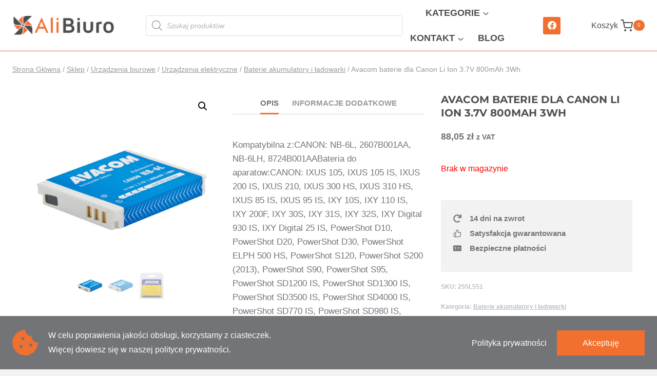

--- FILE ---
content_type: text/html
request_url: https://alibiuro.pl/305278/avacom-baterie-dla-canon-li-ion-3-7v-800mah-3wh
body_size: 39282
content:
<!doctype html>
<html lang="pl-PL" prefix="og: https://ogp.me/ns#" class="no-js" itemtype="https://schema.org/IndividualProduct" itemscope>
<head>
<meta charset="UTF-8">
<meta name="viewport" content="width=device-width, initial-scale=1, minimum-scale=1">
<style>img:is([sizes="auto" i], [sizes^="auto," i]) { contain-intrinsic-size: 3000px 1500px }</style>
<!-- Optymalizacja wyszukiwarek według Rank Math - https://rankmath.com/ -->
<title>Avacom baterie dla Canon Li Ion 3.7V 800mAh 3Wh - Artykuły biurowe, materiały biurowe dla firm - Sklep Alibiuro.pl</title>
<meta name="description" content="Kompatybilna z:CANON: NB-6L, 2607B001AA, NB-6LH, 8724B001AABateria do aparatow:CANON: IXUS 105, IXUS 105 IS, IXUS 200 IS, IXUS 210, IXUS 300 HS, IXUS 310 HS,"/>
<meta name="robots" content="follow, index, max-snippet:-1, max-video-preview:-1, max-image-preview:large"/>
<link rel="canonical" href="https://alibiuro.pl/305278/avacom-baterie-dla-canon-li-ion-3-7v-800mah-3wh" />
<meta property="og:locale" content="pl_PL" />
<meta property="og:type" content="product" />
<meta property="og:title" content="Avacom baterie dla Canon Li Ion 3.7V 800mAh 3Wh - Artykuły biurowe, materiały biurowe dla firm - Sklep Alibiuro.pl" />
<meta property="og:description" content="Kompatybilna z:CANON: NB-6L, 2607B001AA, NB-6LH, 8724B001AABateria do aparatow:CANON: IXUS 105, IXUS 105 IS, IXUS 200 IS, IXUS 210, IXUS 300 HS, IXUS 310 HS," />
<meta property="og:url" content="https://alibiuro.pl/305278/avacom-baterie-dla-canon-li-ion-3-7v-800mah-3wh" />
<meta property="og:site_name" content="Artykuły biurowe, materiały biurowe dla firm - Sklep Alibiuro.pl" />
<meta property="og:image" content="https://alibiuro.pl/wp-content/uploads/2022/08/AF0014ALX1AQ.jpg" />
<meta property="og:image:secure_url" content="https://alibiuro.pl/wp-content/uploads/2022/08/AF0014ALX1AQ.jpg" />
<meta property="og:image:width" content="600" />
<meta property="og:image:height" content="600" />
<meta property="og:image:alt" content="Avacom baterie dla Canon Li Ion 3.7V 800mAh 3Wh" />
<meta property="og:image:type" content="image/jpeg" />
<meta property="product:price:amount" content="88.0500" />
<meta property="product:price:currency" content="PLN" />
<meta name="twitter:card" content="summary_large_image" />
<meta name="twitter:title" content="Avacom baterie dla Canon Li Ion 3.7V 800mAh 3Wh - Artykuły biurowe, materiały biurowe dla firm - Sklep Alibiuro.pl" />
<meta name="twitter:description" content="Kompatybilna z:CANON: NB-6L, 2607B001AA, NB-6LH, 8724B001AABateria do aparatow:CANON: IXUS 105, IXUS 105 IS, IXUS 200 IS, IXUS 210, IXUS 300 HS, IXUS 310 HS," />
<meta name="twitter:image" content="https://alibiuro.pl/wp-content/uploads/2022/08/AF0014ALX1AQ.jpg" />
<meta name="twitter:label1" content="Cena" />
<meta name="twitter:data1" content="88,05&nbsp;&#122;&#322;" />
<meta name="twitter:label2" content="Dostępność" />
<meta name="twitter:data2" content="Brak w magazynie" />
<script type="application/ld+json" class="rank-math-schema">{"@context":"https://schema.org","@graph":[{"@type":"Organization","@id":"https://alibiuro.pl/#organization","name":"Moje Blog","url":"https://alibiuro.pl","logo":{"@type":"ImageObject","@id":"https://alibiuro.pl/#logo","url":"https://alibiuro.pl/wp-content/uploads/2020/06/cropped-logo-alibiuro-150x80.png","contentUrl":"https://alibiuro.pl/wp-content/uploads/2020/06/cropped-logo-alibiuro-150x80.png","caption":"Moje Blog","inLanguage":"pl-PL"}},{"@type":"WebSite","@id":"https://alibiuro.pl/#website","url":"https://alibiuro.pl","name":"Moje Blog","publisher":{"@id":"https://alibiuro.pl/#organization"},"inLanguage":"pl-PL"},{"@type":"ImageObject","@id":"https://alibiuro.pl/wp-content/uploads/2022/08/AF0014ALX1AQ.jpg","url":"https://alibiuro.pl/wp-content/uploads/2022/08/AF0014ALX1AQ.jpg","width":"600","height":"600","inLanguage":"pl-PL"},{"@type":"BreadcrumbList","@id":"https://alibiuro.pl/305278/avacom-baterie-dla-canon-li-ion-3-7v-800mah-3wh#breadcrumb","itemListElement":[{"@type":"ListItem","position":"1","item":{"@id":"https://alibiuro.pl","name":"Strona g\u0142\u00f3wna"}},{"@type":"ListItem","position":"2","item":{"@id":"https://alibiuro.pl/baterie-akumulatory-i-ladowarki","name":"Baterie akumulatory i \u0142adowarki"}},{"@type":"ListItem","position":"3","item":{"@id":"https://alibiuro.pl/305278/avacom-baterie-dla-canon-li-ion-3-7v-800mah-3wh","name":"Avacom baterie dla Canon Li Ion 3.7V 800mAh 3Wh"}}]},{"@type":"ItemPage","@id":"https://alibiuro.pl/305278/avacom-baterie-dla-canon-li-ion-3-7v-800mah-3wh#webpage","url":"https://alibiuro.pl/305278/avacom-baterie-dla-canon-li-ion-3-7v-800mah-3wh","name":"Avacom baterie dla Canon Li Ion 3.7V 800mAh 3Wh - Artyku\u0142y biurowe, materia\u0142y biurowe dla firm - Sklep Alibiuro.pl","datePublished":"2022-08-10T13:32:45+02:00","dateModified":"2022-08-10T13:32:45+02:00","isPartOf":{"@id":"https://alibiuro.pl/#website"},"primaryImageOfPage":{"@id":"https://alibiuro.pl/wp-content/uploads/2022/08/AF0014ALX1AQ.jpg"},"inLanguage":"pl-PL","breadcrumb":{"@id":"https://alibiuro.pl/305278/avacom-baterie-dla-canon-li-ion-3-7v-800mah-3wh#breadcrumb"}},{"@type":"Product","name":"Avacom baterie dla Canon Li Ion 3.7V 800mAh 3Wh - Artyku\u0142y biurowe, materia\u0142y biurowe dla firm - Sklep Alibiuro.pl","description":"Kompatybilna z:CANON: NB-6L, 2607B001AA, NB-6LH, 8724B001AABateria do aparatow:CANON: IXUS 105, IXUS 105 IS, IXUS 200 IS, IXUS 210, IXUS 300 HS, IXUS 310 HS, IXUS 85 IS, IXUS 95 IS, IXY 10S, IXY 110 IS, IXY 200F, IXY 30S, IXY 31S, IXY 32S, IXY Digital 930 IS, IXY Digital 25 IS, PowerShot D10, PowerShot D20, PowerShot D30, PowerShot ELPH 500 HS, PowerShot S120, PowerShot S200 (2013), PowerShot S90, PowerShot S95, PowerShot SD1200 IS, PowerShot SD1300 IS, PowerShot SD3500 IS, PowerShot SD4000 IS, PowerShot SD770 IS, PowerShot SD980 IS, PowerShot SX170 IS, PowerShot SX240 HS, PowerShot SX260 HS, PowerShot SX270 HS, PowerShot SX280 HS, PowerShot SX500 IS, PowerShot SX510 HS, PowerShot SX520 HS, PowerShot SX530 HS, PowerShot SX600 HS, PowerShot SX610 HS, PowerShot SX700 HS, PowerShot SX710 HS,","sku":"255L551","category":"Urz\u0105dzenia biurowe &gt; Urz\u0105dzenia elektryczne &gt; Baterie akumulatory i \u0142adowarki","mainEntityOfPage":{"@id":"https://alibiuro.pl/305278/avacom-baterie-dla-canon-li-ion-3-7v-800mah-3wh#webpage"},"image":[{"@type":"ImageObject","url":"https://alibiuro.pl/wp-content/uploads/2022/08/AF0014ALX1AQ.jpg","height":"600","width":"600"},{"@type":"ImageObject","url":"https://alibiuro.pl/wp-content/uploads/2022/08/AF0014ALX1AQ_01.jpg","height":"600","width":"600"},{"@type":"ImageObject","url":"https://alibiuro.pl/wp-content/uploads/2022/08/AF0014ALX1AQ_02.jpg","height":"600","width":"600"}],"offers":{"@type":"Offer","price":"88.05","priceCurrency":"PLN","priceValidUntil":"2026-12-31","availability":"https://schema.org/OutOfStock","itemCondition":"NewCondition","url":"https://alibiuro.pl/305278/avacom-baterie-dla-canon-li-ion-3-7v-800mah-3wh","seller":{"@type":"Organization","@id":"https://alibiuro.pl/","name":"Moje Blog","url":"https://alibiuro.pl","logo":""},"priceSpecification":{"price":"88.0500","priceCurrency":"PLN","valueAddedTaxIncluded":"true"}},"additionalProperty":[{"@type":"PropertyValue","name":"kod-producenta","value":"AF0014ALX1AQ"},{"@type":"PropertyValue","name":"ean","value":"8591849027201"},{"@type":"PropertyValue","name":"pa_atr-mark","value":"Avacom"},{"@type":"PropertyValue","name":"pa_atr-producer","value":"Avacom"}],"@id":"https://alibiuro.pl/305278/avacom-baterie-dla-canon-li-ion-3-7v-800mah-3wh#richSnippet"}]}</script>
<!-- /Wtyczka Rank Math WordPress SEO -->
<link rel="alternate" type="application/rss+xml" title="Artykuły biurowe, materiały biurowe dla firm - Sklep Alibiuro.pl &raquo; Kanał z wpisami" href="https://alibiuro.pl/feed" />
<link rel="alternate" type="application/rss+xml" title="Artykuły biurowe, materiały biurowe dla firm - Sklep Alibiuro.pl &raquo; Kanał z komentarzami" href="https://alibiuro.pl/comments/feed" />
<script>document.documentElement.classList.remove( 'no-js' );</script>
<link rel="alternate" type="application/rss+xml" title="Artykuły biurowe, materiały biurowe dla firm - Sklep Alibiuro.pl &raquo; Avacom baterie dla Canon Li Ion 3.7V 800mAh 3Wh Kanał z komentarzami" href="https://alibiuro.pl/305278/avacom-baterie-dla-canon-li-ion-3-7v-800mah-3wh/feed" />
<script>
window._wpemojiSettings = {"baseUrl":"https:\/\/s.w.org\/images\/core\/emoji\/16.0.1\/72x72\/","ext":".png","svgUrl":"https:\/\/s.w.org\/images\/core\/emoji\/16.0.1\/svg\/","svgExt":".svg","source":{"concatemoji":"https:\/\/alibiuro.pl\/wp-includes\/js\/wp-emoji-release.min.js?ver=6.8.3"}};
/*! This file is auto-generated */
!function(s,n){var o,i,e;function c(e){try{var t={supportTests:e,timestamp:(new Date).valueOf()};sessionStorage.setItem(o,JSON.stringify(t))}catch(e){}}function p(e,t,n){e.clearRect(0,0,e.canvas.width,e.canvas.height),e.fillText(t,0,0);var t=new Uint32Array(e.getImageData(0,0,e.canvas.width,e.canvas.height).data),a=(e.clearRect(0,0,e.canvas.width,e.canvas.height),e.fillText(n,0,0),new Uint32Array(e.getImageData(0,0,e.canvas.width,e.canvas.height).data));return t.every(function(e,t){return e===a[t]})}function u(e,t){e.clearRect(0,0,e.canvas.width,e.canvas.height),e.fillText(t,0,0);for(var n=e.getImageData(16,16,1,1),a=0;a<n.data.length;a++)if(0!==n.data[a])return!1;return!0}function f(e,t,n,a){switch(t){case"flag":return n(e,"\ud83c\udff3\ufe0f\u200d\u26a7\ufe0f","\ud83c\udff3\ufe0f\u200b\u26a7\ufe0f")?!1:!n(e,"\ud83c\udde8\ud83c\uddf6","\ud83c\udde8\u200b\ud83c\uddf6")&&!n(e,"\ud83c\udff4\udb40\udc67\udb40\udc62\udb40\udc65\udb40\udc6e\udb40\udc67\udb40\udc7f","\ud83c\udff4\u200b\udb40\udc67\u200b\udb40\udc62\u200b\udb40\udc65\u200b\udb40\udc6e\u200b\udb40\udc67\u200b\udb40\udc7f");case"emoji":return!a(e,"\ud83e\udedf")}return!1}function g(e,t,n,a){var r="undefined"!=typeof WorkerGlobalScope&&self instanceof WorkerGlobalScope?new OffscreenCanvas(300,150):s.createElement("canvas"),o=r.getContext("2d",{willReadFrequently:!0}),i=(o.textBaseline="top",o.font="600 32px Arial",{});return e.forEach(function(e){i[e]=t(o,e,n,a)}),i}function t(e){var t=s.createElement("script");t.src=e,t.defer=!0,s.head.appendChild(t)}"undefined"!=typeof Promise&&(o="wpEmojiSettingsSupports",i=["flag","emoji"],n.supports={everything:!0,everythingExceptFlag:!0},e=new Promise(function(e){s.addEventListener("DOMContentLoaded",e,{once:!0})}),new Promise(function(t){var n=function(){try{var e=JSON.parse(sessionStorage.getItem(o));if("object"==typeof e&&"number"==typeof e.timestamp&&(new Date).valueOf()<e.timestamp+604800&&"object"==typeof e.supportTests)return e.supportTests}catch(e){}return null}();if(!n){if("undefined"!=typeof Worker&&"undefined"!=typeof OffscreenCanvas&&"undefined"!=typeof URL&&URL.createObjectURL&&"undefined"!=typeof Blob)try{var e="postMessage("+g.toString()+"("+[JSON.stringify(i),f.toString(),p.toString(),u.toString()].join(",")+"));",a=new Blob([e],{type:"text/javascript"}),r=new Worker(URL.createObjectURL(a),{name:"wpTestEmojiSupports"});return void(r.onmessage=function(e){c(n=e.data),r.terminate(),t(n)})}catch(e){}c(n=g(i,f,p,u))}t(n)}).then(function(e){for(var t in e)n.supports[t]=e[t],n.supports.everything=n.supports.everything&&n.supports[t],"flag"!==t&&(n.supports.everythingExceptFlag=n.supports.everythingExceptFlag&&n.supports[t]);n.supports.everythingExceptFlag=n.supports.everythingExceptFlag&&!n.supports.flag,n.DOMReady=!1,n.readyCallback=function(){n.DOMReady=!0}}).then(function(){return e}).then(function(){var e;n.supports.everything||(n.readyCallback(),(e=n.source||{}).concatemoji?t(e.concatemoji):e.wpemoji&&e.twemoji&&(t(e.twemoji),t(e.wpemoji)))}))}((window,document),window._wpemojiSettings);
</script>
<!-- <link rel='stylesheet' id='kadence-blocks-rowlayout-css' href='https://alibiuro.pl/wp-content/plugins/kadence-blocks/dist/style-blocks-rowlayout.css?ver=3.5.27' media='all' /> -->
<!-- <link rel='stylesheet' id='kadence-blocks-column-css' href='https://alibiuro.pl/wp-content/plugins/kadence-blocks/dist/style-blocks-column.css?ver=3.5.27' media='all' /> -->
<!-- <link rel='stylesheet' id='kadence-blocks-iconlist-css' href='https://alibiuro.pl/wp-content/plugins/kadence-blocks/dist/style-blocks-iconlist.css?ver=3.5.27' media='all' /> -->
<!-- <link rel='stylesheet' id='kadence-blocks-tabs-css' href='https://alibiuro.pl/wp-content/plugins/kadence-blocks/dist/style-blocks-tabs.css?ver=3.5.27' media='all' /> -->
<!-- <link rel='stylesheet' id='kadence-conversions-css' href='https://alibiuro.pl/wp-content/plugins/kadence-conversions/assets/kadence-conversions.css?ver=1.1.4' media='all' /> -->
<link rel="stylesheet" type="text/css" href="//alibiuro.pl/wp-content/cache/wpfc-minified/1183t5kc/1wz29.css" media="all"/>
<style id='kadence-conversions-312152-inline-css'>
.kadence-conversion-wrap.kadence-conversion-312152 .kadence-conversion{background-color:rgba(255,255,255,0);}.kadence-conversion-wrap.kadence-conversion-312152 .kadence-conversion-inner{padding-top:0px;padding-right:0px;padding-bottom:0px;padding-left:0px;}
</style>
<!-- <link rel='stylesheet' id='kadence-blocks-infobox-css' href='https://alibiuro.pl/wp-content/plugins/kadence-blocks/dist/style-blocks-infobox.css?ver=3.5.27' media='all' /> -->
<!-- <link rel='stylesheet' id='kadence-blocks-advancedbtn-css' href='https://alibiuro.pl/wp-content/plugins/kadence-blocks/dist/style-blocks-advancedbtn.css?ver=3.5.27' media='all' /> -->
<link rel="stylesheet" type="text/css" href="//alibiuro.pl/wp-content/cache/wpfc-minified/7ws8l4gw/1wz29.css" media="all"/>
<style id='wp-emoji-styles-inline-css'>
img.wp-smiley, img.emoji {
display: inline !important;
border: none !important;
box-shadow: none !important;
height: 1em !important;
width: 1em !important;
margin: 0 0.07em !important;
vertical-align: -0.1em !important;
background: none !important;
padding: 0 !important;
}
</style>
<!-- <link rel='stylesheet' id='wp-block-library-css' href='https://alibiuro.pl/wp-includes/css/dist/block-library/style.min.css?ver=6.8.3' media='all' /> -->
<link rel="stylesheet" type="text/css" href="//alibiuro.pl/wp-content/cache/wpfc-minified/ee9a8ert/c0sc9.css" media="all"/>
<style id='classic-theme-styles-inline-css'>
/*! This file is auto-generated */
.wp-block-button__link{color:#fff;background-color:#32373c;border-radius:9999px;box-shadow:none;text-decoration:none;padding:calc(.667em + 2px) calc(1.333em + 2px);font-size:1.125em}.wp-block-file__button{background:#32373c;color:#fff;text-decoration:none}
</style>
<style id='global-styles-inline-css'>
:root{--wp--preset--aspect-ratio--square: 1;--wp--preset--aspect-ratio--4-3: 4/3;--wp--preset--aspect-ratio--3-4: 3/4;--wp--preset--aspect-ratio--3-2: 3/2;--wp--preset--aspect-ratio--2-3: 2/3;--wp--preset--aspect-ratio--16-9: 16/9;--wp--preset--aspect-ratio--9-16: 9/16;--wp--preset--color--black: #000000;--wp--preset--color--cyan-bluish-gray: #abb8c3;--wp--preset--color--white: #ffffff;--wp--preset--color--pale-pink: #f78da7;--wp--preset--color--vivid-red: #cf2e2e;--wp--preset--color--luminous-vivid-orange: #ff6900;--wp--preset--color--luminous-vivid-amber: #fcb900;--wp--preset--color--light-green-cyan: #7bdcb5;--wp--preset--color--vivid-green-cyan: #00d084;--wp--preset--color--pale-cyan-blue: #8ed1fc;--wp--preset--color--vivid-cyan-blue: #0693e3;--wp--preset--color--vivid-purple: #9b51e0;--wp--preset--color--theme-palette-1: var(--global-palette1);--wp--preset--color--theme-palette-2: var(--global-palette2);--wp--preset--color--theme-palette-3: var(--global-palette3);--wp--preset--color--theme-palette-4: var(--global-palette4);--wp--preset--color--theme-palette-5: var(--global-palette5);--wp--preset--color--theme-palette-6: var(--global-palette6);--wp--preset--color--theme-palette-7: var(--global-palette7);--wp--preset--color--theme-palette-8: var(--global-palette8);--wp--preset--color--theme-palette-9: var(--global-palette9);--wp--preset--color--theme-palette-10: var(--global-palette10);--wp--preset--color--theme-palette-11: var(--global-palette11);--wp--preset--color--theme-palette-12: var(--global-palette12);--wp--preset--color--theme-palette-13: var(--global-palette13);--wp--preset--color--theme-palette-14: var(--global-palette14);--wp--preset--color--theme-palette-15: var(--global-palette15);--wp--preset--gradient--vivid-cyan-blue-to-vivid-purple: linear-gradient(135deg,rgba(6,147,227,1) 0%,rgb(155,81,224) 100%);--wp--preset--gradient--light-green-cyan-to-vivid-green-cyan: linear-gradient(135deg,rgb(122,220,180) 0%,rgb(0,208,130) 100%);--wp--preset--gradient--luminous-vivid-amber-to-luminous-vivid-orange: linear-gradient(135deg,rgba(252,185,0,1) 0%,rgba(255,105,0,1) 100%);--wp--preset--gradient--luminous-vivid-orange-to-vivid-red: linear-gradient(135deg,rgba(255,105,0,1) 0%,rgb(207,46,46) 100%);--wp--preset--gradient--very-light-gray-to-cyan-bluish-gray: linear-gradient(135deg,rgb(238,238,238) 0%,rgb(169,184,195) 100%);--wp--preset--gradient--cool-to-warm-spectrum: linear-gradient(135deg,rgb(74,234,220) 0%,rgb(151,120,209) 20%,rgb(207,42,186) 40%,rgb(238,44,130) 60%,rgb(251,105,98) 80%,rgb(254,248,76) 100%);--wp--preset--gradient--blush-light-purple: linear-gradient(135deg,rgb(255,206,236) 0%,rgb(152,150,240) 100%);--wp--preset--gradient--blush-bordeaux: linear-gradient(135deg,rgb(254,205,165) 0%,rgb(254,45,45) 50%,rgb(107,0,62) 100%);--wp--preset--gradient--luminous-dusk: linear-gradient(135deg,rgb(255,203,112) 0%,rgb(199,81,192) 50%,rgb(65,88,208) 100%);--wp--preset--gradient--pale-ocean: linear-gradient(135deg,rgb(255,245,203) 0%,rgb(182,227,212) 50%,rgb(51,167,181) 100%);--wp--preset--gradient--electric-grass: linear-gradient(135deg,rgb(202,248,128) 0%,rgb(113,206,126) 100%);--wp--preset--gradient--midnight: linear-gradient(135deg,rgb(2,3,129) 0%,rgb(40,116,252) 100%);--wp--preset--font-size--small: var(--global-font-size-small);--wp--preset--font-size--medium: var(--global-font-size-medium);--wp--preset--font-size--large: var(--global-font-size-large);--wp--preset--font-size--x-large: 42px;--wp--preset--font-size--larger: var(--global-font-size-larger);--wp--preset--font-size--xxlarge: var(--global-font-size-xxlarge);--wp--preset--spacing--20: 0.44rem;--wp--preset--spacing--30: 0.67rem;--wp--preset--spacing--40: 1rem;--wp--preset--spacing--50: 1.5rem;--wp--preset--spacing--60: 2.25rem;--wp--preset--spacing--70: 3.38rem;--wp--preset--spacing--80: 5.06rem;--wp--preset--shadow--natural: 6px 6px 9px rgba(0, 0, 0, 0.2);--wp--preset--shadow--deep: 12px 12px 50px rgba(0, 0, 0, 0.4);--wp--preset--shadow--sharp: 6px 6px 0px rgba(0, 0, 0, 0.2);--wp--preset--shadow--outlined: 6px 6px 0px -3px rgba(255, 255, 255, 1), 6px 6px rgba(0, 0, 0, 1);--wp--preset--shadow--crisp: 6px 6px 0px rgba(0, 0, 0, 1);}:where(.is-layout-flex){gap: 0.5em;}:where(.is-layout-grid){gap: 0.5em;}body .is-layout-flex{display: flex;}.is-layout-flex{flex-wrap: wrap;align-items: center;}.is-layout-flex > :is(*, div){margin: 0;}body .is-layout-grid{display: grid;}.is-layout-grid > :is(*, div){margin: 0;}:where(.wp-block-columns.is-layout-flex){gap: 2em;}:where(.wp-block-columns.is-layout-grid){gap: 2em;}:where(.wp-block-post-template.is-layout-flex){gap: 1.25em;}:where(.wp-block-post-template.is-layout-grid){gap: 1.25em;}.has-black-color{color: var(--wp--preset--color--black) !important;}.has-cyan-bluish-gray-color{color: var(--wp--preset--color--cyan-bluish-gray) !important;}.has-white-color{color: var(--wp--preset--color--white) !important;}.has-pale-pink-color{color: var(--wp--preset--color--pale-pink) !important;}.has-vivid-red-color{color: var(--wp--preset--color--vivid-red) !important;}.has-luminous-vivid-orange-color{color: var(--wp--preset--color--luminous-vivid-orange) !important;}.has-luminous-vivid-amber-color{color: var(--wp--preset--color--luminous-vivid-amber) !important;}.has-light-green-cyan-color{color: var(--wp--preset--color--light-green-cyan) !important;}.has-vivid-green-cyan-color{color: var(--wp--preset--color--vivid-green-cyan) !important;}.has-pale-cyan-blue-color{color: var(--wp--preset--color--pale-cyan-blue) !important;}.has-vivid-cyan-blue-color{color: var(--wp--preset--color--vivid-cyan-blue) !important;}.has-vivid-purple-color{color: var(--wp--preset--color--vivid-purple) !important;}.has-black-background-color{background-color: var(--wp--preset--color--black) !important;}.has-cyan-bluish-gray-background-color{background-color: var(--wp--preset--color--cyan-bluish-gray) !important;}.has-white-background-color{background-color: var(--wp--preset--color--white) !important;}.has-pale-pink-background-color{background-color: var(--wp--preset--color--pale-pink) !important;}.has-vivid-red-background-color{background-color: var(--wp--preset--color--vivid-red) !important;}.has-luminous-vivid-orange-background-color{background-color: var(--wp--preset--color--luminous-vivid-orange) !important;}.has-luminous-vivid-amber-background-color{background-color: var(--wp--preset--color--luminous-vivid-amber) !important;}.has-light-green-cyan-background-color{background-color: var(--wp--preset--color--light-green-cyan) !important;}.has-vivid-green-cyan-background-color{background-color: var(--wp--preset--color--vivid-green-cyan) !important;}.has-pale-cyan-blue-background-color{background-color: var(--wp--preset--color--pale-cyan-blue) !important;}.has-vivid-cyan-blue-background-color{background-color: var(--wp--preset--color--vivid-cyan-blue) !important;}.has-vivid-purple-background-color{background-color: var(--wp--preset--color--vivid-purple) !important;}.has-black-border-color{border-color: var(--wp--preset--color--black) !important;}.has-cyan-bluish-gray-border-color{border-color: var(--wp--preset--color--cyan-bluish-gray) !important;}.has-white-border-color{border-color: var(--wp--preset--color--white) !important;}.has-pale-pink-border-color{border-color: var(--wp--preset--color--pale-pink) !important;}.has-vivid-red-border-color{border-color: var(--wp--preset--color--vivid-red) !important;}.has-luminous-vivid-orange-border-color{border-color: var(--wp--preset--color--luminous-vivid-orange) !important;}.has-luminous-vivid-amber-border-color{border-color: var(--wp--preset--color--luminous-vivid-amber) !important;}.has-light-green-cyan-border-color{border-color: var(--wp--preset--color--light-green-cyan) !important;}.has-vivid-green-cyan-border-color{border-color: var(--wp--preset--color--vivid-green-cyan) !important;}.has-pale-cyan-blue-border-color{border-color: var(--wp--preset--color--pale-cyan-blue) !important;}.has-vivid-cyan-blue-border-color{border-color: var(--wp--preset--color--vivid-cyan-blue) !important;}.has-vivid-purple-border-color{border-color: var(--wp--preset--color--vivid-purple) !important;}.has-vivid-cyan-blue-to-vivid-purple-gradient-background{background: var(--wp--preset--gradient--vivid-cyan-blue-to-vivid-purple) !important;}.has-light-green-cyan-to-vivid-green-cyan-gradient-background{background: var(--wp--preset--gradient--light-green-cyan-to-vivid-green-cyan) !important;}.has-luminous-vivid-amber-to-luminous-vivid-orange-gradient-background{background: var(--wp--preset--gradient--luminous-vivid-amber-to-luminous-vivid-orange) !important;}.has-luminous-vivid-orange-to-vivid-red-gradient-background{background: var(--wp--preset--gradient--luminous-vivid-orange-to-vivid-red) !important;}.has-very-light-gray-to-cyan-bluish-gray-gradient-background{background: var(--wp--preset--gradient--very-light-gray-to-cyan-bluish-gray) !important;}.has-cool-to-warm-spectrum-gradient-background{background: var(--wp--preset--gradient--cool-to-warm-spectrum) !important;}.has-blush-light-purple-gradient-background{background: var(--wp--preset--gradient--blush-light-purple) !important;}.has-blush-bordeaux-gradient-background{background: var(--wp--preset--gradient--blush-bordeaux) !important;}.has-luminous-dusk-gradient-background{background: var(--wp--preset--gradient--luminous-dusk) !important;}.has-pale-ocean-gradient-background{background: var(--wp--preset--gradient--pale-ocean) !important;}.has-electric-grass-gradient-background{background: var(--wp--preset--gradient--electric-grass) !important;}.has-midnight-gradient-background{background: var(--wp--preset--gradient--midnight) !important;}.has-small-font-size{font-size: var(--wp--preset--font-size--small) !important;}.has-medium-font-size{font-size: var(--wp--preset--font-size--medium) !important;}.has-large-font-size{font-size: var(--wp--preset--font-size--large) !important;}.has-x-large-font-size{font-size: var(--wp--preset--font-size--x-large) !important;}
:where(.wp-block-post-template.is-layout-flex){gap: 1.25em;}:where(.wp-block-post-template.is-layout-grid){gap: 1.25em;}
:where(.wp-block-columns.is-layout-flex){gap: 2em;}:where(.wp-block-columns.is-layout-grid){gap: 2em;}
:root :where(.wp-block-pullquote){font-size: 1.5em;line-height: 1.6;}
</style>
<!-- <link rel='stylesheet' id='photoswipe-css' href='https://alibiuro.pl/wp-content/plugins/woocommerce/assets/css/photoswipe/photoswipe.min.css?ver=10.3.5' media='all' /> -->
<!-- <link rel='stylesheet' id='photoswipe-default-skin-css' href='https://alibiuro.pl/wp-content/plugins/woocommerce/assets/css/photoswipe/default-skin/default-skin.min.css?ver=10.3.5' media='all' /> -->
<link rel="stylesheet" type="text/css" href="//alibiuro.pl/wp-content/cache/wpfc-minified/1fvl76b/c0sc9.css" media="all"/>
<style id='woocommerce-inline-inline-css'>
.woocommerce form .form-row .required { visibility: visible; }
</style>
<!-- <link rel='stylesheet' id='woo_conditional_payments_css-css' href='https://alibiuro.pl/wp-content/plugins/conditional-payments-for-woocommerce/frontend/css/woo-conditional-payments.css?ver=3.4.0' media='all' /> -->
<!-- <link rel='stylesheet' id='advance-ecommerce-tracking-css' href='https://alibiuro.pl/wp-content/plugins/woo-ecommerce-tracking-for-google-and-facebook/public/css/advance-ecommerce-tracking-public.css?ver=3.8.1' media='all' /> -->
<!-- <link rel='stylesheet' id='brands-styles-css' href='https://alibiuro.pl/wp-content/plugins/woocommerce/assets/css/brands.css?ver=10.3.5' media='all' /> -->
<!-- <link rel='stylesheet' id='dgwt-wcas-style-css' href='https://alibiuro.pl/wp-content/plugins/ajax-search-for-woocommerce/assets/css/style.min.css?ver=1.32.0' media='all' /> -->
<!-- <link rel='stylesheet' id='kadence-global-css' href='https://alibiuro.pl/wp-content/themes/kadence/assets/css/global.min.css?ver=1.4.2' media='all' /> -->
<link rel="stylesheet" type="text/css" href="//alibiuro.pl/wp-content/cache/wpfc-minified/2p10z1a2/c118y.css" media="all"/>
<style id='kadence-global-inline-css'>
/* Kadence Base CSS */
:root{--global-palette1:#f1702f;--global-palette2:#ff8134;--global-palette3:#4e4f51;--global-palette4:#727477;--global-palette5:#96999d;--global-palette6:#babec3;--global-palette7:#e5e5e5;--global-palette8:#f2f2f2;--global-palette9:#ffffff;--global-palette10:oklch(from var(--global-palette1) calc(l + 0.10 * (1 - l)) calc(c * 1.00) calc(h + 180) / 100%);--global-palette11:#13612e;--global-palette12:#1159af;--global-palette13:#b82105;--global-palette14:#f7630c;--global-palette15:#f5a524;--global-palette9rgb:255, 255, 255;--global-palette-highlight:var(--global-palette1);--global-palette-highlight-alt:var(--global-palette2);--global-palette-highlight-alt2:var(--global-palette9);--global-palette-btn-bg:var(--global-palette1);--global-palette-btn-bg-hover:var(--global-palette2);--global-palette-btn:var(--global-palette9);--global-palette-btn-hover:var(--global-palette9);--global-palette-btn-sec-bg:var(--global-palette7);--global-palette-btn-sec-bg-hover:var(--global-palette2);--global-palette-btn-sec:var(--global-palette3);--global-palette-btn-sec-hover:var(--global-palette9);--global-body-font-family:-apple-system,BlinkMacSystemFont,"Segoe UI",Roboto,Oxygen-Sans,Ubuntu,Cantarell,"Helvetica Neue",sans-serif, "Apple Color Emoji", "Segoe UI Emoji", "Segoe UI Symbol";--global-heading-font-family:inherit;--global-primary-nav-font-family:inherit;--global-fallback-font:sans-serif;--global-display-fallback-font:sans-serif;--global-content-width:1600px;--global-content-wide-width:calc(1600px + 230px);--global-content-narrow-width:842px;--global-content-edge-padding:1.5rem;--global-content-boxed-padding:2rem;--global-calc-content-width:calc(1600px - var(--global-content-edge-padding) - var(--global-content-edge-padding) );--wp--style--global--content-size:var(--global-calc-content-width);}.wp-site-blocks{--global-vw:calc( 100vw - ( 0.5 * var(--scrollbar-offset)));}body{background:var(--global-palette8);}body, input, select, optgroup, textarea{font-style:normal;font-weight:500;font-size:17px;line-height:1.6;font-family:var(--global-body-font-family);color:var(--global-palette4);}.content-bg, body.content-style-unboxed .site{background:var(--global-palette9);}h1,h2,h3,h4,h5,h6{font-family:var(--global-heading-font-family);}h1{font-weight:700;font-size:32px;line-height:1.5;color:var(--global-palette3);}h2{font-weight:700;font-size:28px;line-height:1.5;color:var(--global-palette3);}h3{font-weight:700;font-size:24px;line-height:1.5;color:var(--global-palette3);}h4{font-weight:700;font-size:22px;line-height:1.5;color:var(--global-palette4);}h5{font-weight:700;font-size:20px;line-height:1.5;color:var(--global-palette4);}h6{font-weight:700;font-size:18px;line-height:1.5;color:var(--global-palette5);}.entry-hero .kadence-breadcrumbs{max-width:1600px;}.site-container, .site-header-row-layout-contained, .site-footer-row-layout-contained, .entry-hero-layout-contained, .comments-area, .alignfull > .wp-block-cover__inner-container, .alignwide > .wp-block-cover__inner-container{max-width:var(--global-content-width);}.content-width-narrow .content-container.site-container, .content-width-narrow .hero-container.site-container{max-width:var(--global-content-narrow-width);}@media all and (min-width: 1830px){.wp-site-blocks .content-container  .alignwide{margin-left:-115px;margin-right:-115px;width:unset;max-width:unset;}}@media all and (min-width: 1102px){.content-width-narrow .wp-site-blocks .content-container .alignwide{margin-left:-130px;margin-right:-130px;width:unset;max-width:unset;}}.content-style-boxed .wp-site-blocks .entry-content .alignwide{margin-left:calc( -1 * var( --global-content-boxed-padding ) );margin-right:calc( -1 * var( --global-content-boxed-padding ) );}.content-area{margin-top:1rem;margin-bottom:1rem;}@media all and (max-width: 1024px){.content-area{margin-top:3rem;margin-bottom:3rem;}}@media all and (max-width: 767px){.content-area{margin-top:2rem;margin-bottom:2rem;}}@media all and (max-width: 1024px){:root{--global-content-boxed-padding:2rem;}}@media all and (max-width: 767px){:root{--global-content-boxed-padding:1.5rem;}}.entry-content-wrap{padding:2rem;}@media all and (max-width: 1024px){.entry-content-wrap{padding:2rem;}}@media all and (max-width: 767px){.entry-content-wrap{padding:1.5rem;}}.entry.single-entry{box-shadow:0px 15px 15px -10px rgba(0,0,0,0.05);}.entry.loop-entry{box-shadow:0px 15px 15px -10px rgba(0,0,0,0.05);}.loop-entry .entry-content-wrap{padding:2rem;}@media all and (max-width: 1024px){.loop-entry .entry-content-wrap{padding:2rem;}}@media all and (max-width: 767px){.loop-entry .entry-content-wrap{padding:1.5rem;}}.has-sidebar:not(.has-left-sidebar) .content-container{grid-template-columns:1fr 20%;}.has-sidebar.has-left-sidebar .content-container{grid-template-columns:20% 1fr;}button, .button, .wp-block-button__link, input[type="button"], input[type="reset"], input[type="submit"], .fl-button, .elementor-button-wrapper .elementor-button, .wc-block-components-checkout-place-order-button, .wc-block-cart__submit{box-shadow:0px 0px 0px -7px rgba(0,0,0,0);}button:hover, button:focus, button:active, .button:hover, .button:focus, .button:active, .wp-block-button__link:hover, .wp-block-button__link:focus, .wp-block-button__link:active, input[type="button"]:hover, input[type="button"]:focus, input[type="button"]:active, input[type="reset"]:hover, input[type="reset"]:focus, input[type="reset"]:active, input[type="submit"]:hover, input[type="submit"]:focus, input[type="submit"]:active, .elementor-button-wrapper .elementor-button:hover, .elementor-button-wrapper .elementor-button:focus, .elementor-button-wrapper .elementor-button:active, .wc-block-cart__submit:hover{box-shadow:0px 15px 25px -7px rgba(0,0,0,0.1);}.kb-button.kb-btn-global-outline.kb-btn-global-inherit{padding-top:calc(px - 2px);padding-right:calc(px - 2px);padding-bottom:calc(px - 2px);padding-left:calc(px - 2px);}@media all and (min-width: 1025px){.transparent-header .entry-hero .entry-hero-container-inner{padding-top:80px;}}@media all and (max-width: 1024px){.mobile-transparent-header .entry-hero .entry-hero-container-inner{padding-top:80px;}}@media all and (max-width: 767px){.mobile-transparent-header .entry-hero .entry-hero-container-inner{padding-top:80px;}}#kt-scroll-up-reader, #kt-scroll-up{border-radius:5px 5px 5px 5px;color:var(--global-palette3);background:rgba(241,112,47,0);border-color:var(--global-palette3);bottom:30px;font-size:2em;padding:0.2em 0.2em 0.2em 0.2em;}#kt-scroll-up-reader.scroll-up-side-right, #kt-scroll-up.scroll-up-side-right{right:30px;}#kt-scroll-up-reader.scroll-up-side-left, #kt-scroll-up.scroll-up-side-left{left:30px;}@media all and (hover: hover){#kt-scroll-up-reader:hover, #kt-scroll-up:hover{color:var(--global-palette1);background:rgba(255,129,52,0);border-color:var(--global-palette1);}}body.social-brand-colors .social-show-brand-hover .social-link-facebook:not(.ignore-brand):not(.skip):not(.ignore):hover, body.social-brand-colors .social-show-brand-until .social-link-facebook:not(:hover):not(.skip):not(.ignore), body.social-brand-colors .social-show-brand-always .social-link-facebook:not(.ignore-brand):not(.skip):not(.ignore){background:#3b5998;}body.social-brand-colors .social-show-brand-hover.social-style-outline .social-link-facebook:not(.ignore-brand):not(.skip):not(.ignore):hover, body.social-brand-colors .social-show-brand-until.social-style-outline .social-link-facebook:not(:hover):not(.skip):not(.ignore), body.social-brand-colors .social-show-brand-always.social-style-outline .social-link-facebook:not(.ignore-brand):not(.skip):not(.ignore){color:#3b5998;}
/* Kadence Header CSS */
@media all and (max-width: 1024px){.mobile-transparent-header #masthead{position:absolute;left:0px;right:0px;z-index:100;}.kadence-scrollbar-fixer.mobile-transparent-header #masthead{right:var(--scrollbar-offset,0);}.mobile-transparent-header #masthead, .mobile-transparent-header .site-top-header-wrap .site-header-row-container-inner, .mobile-transparent-header .site-main-header-wrap .site-header-row-container-inner, .mobile-transparent-header .site-bottom-header-wrap .site-header-row-container-inner{background:transparent;}.site-header-row-tablet-layout-fullwidth, .site-header-row-tablet-layout-standard{padding:0px;}}@media all and (min-width: 1025px){.transparent-header #masthead{position:absolute;left:0px;right:0px;z-index:100;}.transparent-header.kadence-scrollbar-fixer #masthead{right:var(--scrollbar-offset,0);}.transparent-header #masthead, .transparent-header .site-top-header-wrap .site-header-row-container-inner, .transparent-header .site-main-header-wrap .site-header-row-container-inner, .transparent-header .site-bottom-header-wrap .site-header-row-container-inner{background:transparent;}}.site-branding a.brand img{max-width:200px;}.site-branding a.brand img.svg-logo-image{width:200px;}@media all and (max-width: 767px){.site-branding a.brand img{max-width:120px;}.site-branding a.brand img.svg-logo-image{width:120px;}}.site-branding{padding:0px 0px 0px 0px;}#masthead, #masthead .kadence-sticky-header.item-is-fixed:not(.item-at-start):not(.site-header-row-container):not(.site-main-header-wrap), #masthead .kadence-sticky-header.item-is-fixed:not(.item-at-start) > .site-header-row-container-inner{background:#ffffff;}.site-main-header-wrap .site-header-row-container-inner{border-bottom:1px solid var(--global-palette1);}.site-main-header-inner-wrap{min-height:80px;}.site-main-header-wrap.site-header-row-container.site-header-focus-item.site-header-row-layout-standard.kadence-sticky-header.item-is-fixed.item-is-stuck, .site-header-upper-inner-wrap.kadence-sticky-header.item-is-fixed.item-is-stuck, .site-header-inner-wrap.kadence-sticky-header.item-is-fixed.item-is-stuck, .site-top-header-wrap.site-header-row-container.site-header-focus-item.site-header-row-layout-standard.kadence-sticky-header.item-is-fixed.item-is-stuck, .site-bottom-header-wrap.site-header-row-container.site-header-focus-item.site-header-row-layout-standard.kadence-sticky-header.item-is-fixed.item-is-stuck{box-shadow:0px 0px 0px 0px rgba(0,0,0,0);}.header-navigation[class*="header-navigation-style-underline"] .header-menu-container.primary-menu-container>ul>li>a:after{width:calc( 100% - 1.5em);}.main-navigation .primary-menu-container > ul > li.menu-item > a{padding-left:calc(1.5em / 2);padding-right:calc(1.5em / 2);padding-top:0.6em;padding-bottom:0.6em;color:var(--global-palette3);}.main-navigation .primary-menu-container > ul > li.menu-item .dropdown-nav-special-toggle{right:calc(1.5em / 2);}.main-navigation .primary-menu-container > ul li.menu-item > a{font-style:normal;font-weight:600;font-size:18px;text-transform:uppercase;}.main-navigation .primary-menu-container > ul > li.menu-item > a:hover{color:var(--global-palette-highlight);}.main-navigation .primary-menu-container > ul > li.menu-item.current-menu-item > a{color:var(--global-palette2);}.header-navigation .header-menu-container ul ul.sub-menu, .header-navigation .header-menu-container ul ul.submenu{background:var(--global-palette3);box-shadow:0px 2px 13px 0px rgba(0,0,0,0.1);}.header-navigation .header-menu-container ul ul li.menu-item, .header-menu-container ul.menu > li.kadence-menu-mega-enabled > ul > li.menu-item > a{border-bottom:1px solid rgba(255,255,255,0.1);border-radius:0px 0px 0px 0px;}.header-navigation .header-menu-container ul ul li.menu-item > a{width:200px;padding-top:1em;padding-bottom:1em;color:var(--global-palette8);font-size:12px;}.header-navigation .header-menu-container ul ul li.menu-item > a:hover{color:var(--global-palette9);background:var(--global-palette4);border-radius:0px 0px 0px 0px;}.header-navigation .header-menu-container ul ul li.menu-item.current-menu-item > a{color:var(--global-palette9);background:var(--global-palette4);border-radius:0px 0px 0px 0px;}.mobile-toggle-open-container .menu-toggle-open, .mobile-toggle-open-container .menu-toggle-open:focus{color:var(--global-palette5);padding:0.4em 0.6em 0.4em 0.6em;font-size:14px;}.mobile-toggle-open-container .menu-toggle-open.menu-toggle-style-bordered{border:1px solid currentColor;}.mobile-toggle-open-container .menu-toggle-open .menu-toggle-icon{font-size:20px;}.mobile-toggle-open-container .menu-toggle-open:hover, .mobile-toggle-open-container .menu-toggle-open:focus-visible{color:var(--global-palette-highlight);}.mobile-navigation ul li{font-size:14px;}.mobile-navigation ul li a{padding-top:1em;padding-bottom:1em;}.mobile-navigation ul li > a, .mobile-navigation ul li.menu-item-has-children > .drawer-nav-drop-wrap{color:var(--global-palette8);}.mobile-navigation ul li.current-menu-item > a, .mobile-navigation ul li.current-menu-item.menu-item-has-children > .drawer-nav-drop-wrap{color:var(--global-palette-highlight);}.mobile-navigation ul li.menu-item-has-children .drawer-nav-drop-wrap, .mobile-navigation ul li:not(.menu-item-has-children) a{border-bottom:1px solid rgba(255,255,255,0.1);}.mobile-navigation:not(.drawer-navigation-parent-toggle-true) ul li.menu-item-has-children .drawer-nav-drop-wrap button{border-left:1px solid rgba(255,255,255,0.1);}#mobile-drawer .drawer-header .drawer-toggle{padding:0.6em 0.15em 0.6em 0.15em;font-size:24px;}.header-html{margin:0px 0px 0px 50px;}.site-header-item .header-cart-wrap .header-cart-inner-wrap .header-cart-button{color:var(--global-palette3);padding:0px 0px 0px 0px;}.header-cart-wrap .header-cart-button .header-cart-total{background:var(--global-palette1);color:var(--global-palette9);}.header-cart-wrap .header-cart-button .kadence-svg-iconset{font-size:1.5em;}.header-social-wrap{margin:0px 50px 0px 50px;}.header-social-wrap .header-social-inner-wrap{font-size:1em;gap:0.3em;}.header-social-wrap .header-social-inner-wrap .social-button{color:var(--global-palette9);background:var(--global-palette1);border:2px none transparent;border-radius:3px;}
/* Kadence Footer CSS */
.site-middle-footer-wrap .site-footer-row-container-inner{background:var(--global-palette8);border-top:1px solid var(--global-palette1);}.site-middle-footer-inner-wrap{padding-top:10px;padding-bottom:10px;grid-column-gap:30px;grid-row-gap:30px;}.site-middle-footer-inner-wrap .widget{margin-bottom:30px;}.site-middle-footer-inner-wrap .site-footer-section:not(:last-child):after{right:calc(-30px / 2);}.site-bottom-footer-inner-wrap{padding-top:0px;padding-bottom:0px;grid-column-gap:30px;}.site-bottom-footer-inner-wrap .widget{margin-bottom:30px;}.site-bottom-footer-inner-wrap .site-footer-section:not(:last-child):after{right:calc(-30px / 2);}
/* Kadence Woo CSS */
.entry-hero.product-hero-section .entry-header{min-height:200px;}.product-title .single-category{font-weight:700;font-size:32px;line-height:1.5;color:var(--global-palette3);}.wp-site-blocks .product-hero-section .extra-title{font-weight:700;font-size:32px;line-height:1.5;}.wp-site-blocks .product-archive-title h1{color:var(--global-palette1);}.woocommerce ul.products.woo-archive-btn-button .product-action-wrap .button:not(.kb-button), .woocommerce ul.products li.woo-archive-btn-button .button:not(.kb-button), .wc-block-grid__product.woo-archive-btn-button .product-details .wc-block-grid__product-add-to-cart .wp-block-button__link{border:2px none transparent;box-shadow:3px 3px 5px 0px rgba(78,79,81,0.5);}.woocommerce ul.products.woo-archive-btn-button .product-action-wrap .button:not(.kb-button):hover, .woocommerce ul.products li.woo-archive-btn-button .button:not(.kb-button):hover, .wc-block-grid__product.woo-archive-btn-button .product-details .wc-block-grid__product-add-to-cart .wp-block-button__link:hover{box-shadow:inset 3px 3px 5px 0.5px rgba(78,79,81,0.5);}
/* Kadence Pro Header CSS */
.header-navigation-dropdown-direction-left ul ul.submenu, .header-navigation-dropdown-direction-left ul ul.sub-menu{right:0px;left:auto;}.rtl .header-navigation-dropdown-direction-right ul ul.submenu, .rtl .header-navigation-dropdown-direction-right ul ul.sub-menu{left:0px;right:auto;}.header-account-button .nav-drop-title-wrap > .kadence-svg-iconset, .header-account-button > .kadence-svg-iconset{font-size:1.2em;}.site-header-item .header-account-button .nav-drop-title-wrap, .site-header-item .header-account-wrap > .header-account-button{display:flex;align-items:center;}.header-account-style-icon_label .header-account-label{padding-left:5px;}.header-account-style-label_icon .header-account-label{padding-right:5px;}.site-header-item .header-account-wrap .header-account-button{text-decoration:none;box-shadow:none;color:inherit;background:transparent;padding:0.6em 0em 0.6em 0em;}.header-mobile-account-wrap .header-account-button .nav-drop-title-wrap > .kadence-svg-iconset, .header-mobile-account-wrap .header-account-button > .kadence-svg-iconset{font-size:1.2em;}.header-mobile-account-wrap .header-account-button .nav-drop-title-wrap, .header-mobile-account-wrap > .header-account-button{display:flex;align-items:center;}.header-mobile-account-wrap.header-account-style-icon_label .header-account-label{padding-left:5px;}.header-mobile-account-wrap.header-account-style-label_icon .header-account-label{padding-right:5px;}.header-mobile-account-wrap .header-account-button{text-decoration:none;box-shadow:none;color:inherit;background:transparent;padding:0.6em 0em 0.6em 0em;}#login-drawer .drawer-inner .drawer-content{display:flex;justify-content:center;align-items:center;position:absolute;top:0px;bottom:0px;left:0px;right:0px;padding:0px;}#loginform p label{display:block;}#login-drawer #loginform{width:100%;}#login-drawer #loginform input{width:100%;}#login-drawer #loginform input[type="checkbox"]{width:auto;}#login-drawer .drawer-inner .drawer-header{position:relative;z-index:100;}#login-drawer .drawer-content_inner.widget_login_form_inner{padding:2em;width:100%;max-width:350px;border-radius:.25rem;background:var(--global-palette9);color:var(--global-palette4);}#login-drawer .lost_password a{color:var(--global-palette6);}#login-drawer .lost_password, #login-drawer .register-field{text-align:center;}#login-drawer .widget_login_form_inner p{margin-top:1.2em;margin-bottom:0em;}#login-drawer .widget_login_form_inner p:first-child{margin-top:0em;}#login-drawer .widget_login_form_inner label{margin-bottom:0.5em;}#login-drawer hr.register-divider{margin:1.2em 0;border-width:1px;}#login-drawer .register-field{font-size:90%;}@media all and (min-width: 1025px){#login-drawer hr.register-divider.hide-desktop{display:none;}#login-drawer p.register-field.hide-desktop{display:none;}}@media all and (max-width: 1024px){#login-drawer hr.register-divider.hide-mobile{display:none;}#login-drawer p.register-field.hide-mobile{display:none;}}@media all and (max-width: 767px){#login-drawer hr.register-divider.hide-mobile{display:none;}#login-drawer p.register-field.hide-mobile{display:none;}}.tertiary-navigation .tertiary-menu-container > ul > li.menu-item > a{padding-left:calc(1.2em / 2);padding-right:calc(1.2em / 2);padding-top:0.6em;padding-bottom:0.6em;color:var(--global-palette5);}.tertiary-navigation .tertiary-menu-container > ul > li.menu-item > a:hover{color:var(--global-palette-highlight);}.tertiary-navigation .tertiary-menu-container > ul > li.menu-item.current-menu-item > a{color:var(--global-palette3);}.header-navigation[class*="header-navigation-style-underline"] .header-menu-container.tertiary-menu-container>ul>li>a:after{width:calc( 100% - 1.2em);}.quaternary-navigation .quaternary-menu-container > ul > li.menu-item > a{padding-left:calc(1.2em / 2);padding-right:calc(1.2em / 2);padding-top:0.6em;padding-bottom:0.6em;color:var(--global-palette5);}.quaternary-navigation .quaternary-menu-container > ul > li.menu-item > a:hover{color:var(--global-palette-highlight);}.quaternary-navigation .quaternary-menu-container > ul > li.menu-item.current-menu-item > a{color:var(--global-palette3);}.header-navigation[class*="header-navigation-style-underline"] .header-menu-container.quaternary-menu-container>ul>li>a:after{width:calc( 100% - 1.2em);}#main-header .header-divider{border-right:1px solid var(--global-palette6);height:50%;}#main-header .header-divider2{border-right:1px solid var(--global-palette6);height:50%;}#main-header .header-divider3{border-right:1px solid var(--global-palette6);height:50%;}#mobile-header .header-mobile-divider, #mobile-drawer .header-mobile-divider{border-right:1px solid var(--global-palette6);height:50%;}#mobile-drawer .header-mobile-divider{border-top:1px solid var(--global-palette6);width:50%;}#mobile-header .header-mobile-divider2{border-right:1px solid var(--global-palette6);height:50%;}#mobile-drawer .header-mobile-divider2{border-top:1px solid var(--global-palette6);width:50%;}.header-item-search-bar form ::-webkit-input-placeholder{color:currentColor;opacity:0.5;}.header-item-search-bar form ::placeholder{color:currentColor;opacity:0.5;}.header-search-bar form{max-width:100%;width:240px;}.header-mobile-search-bar form{max-width:calc(100vw - var(--global-sm-spacing) - var(--global-sm-spacing));width:240px;}.header-widget-lstyle-normal .header-widget-area-inner a:not(.button){text-decoration:underline;}.element-contact-inner-wrap{display:flex;flex-wrap:wrap;align-items:center;margin-top:-0.6em;margin-left:calc(-0.6em / 2);margin-right:calc(-0.6em / 2);}.element-contact-inner-wrap .header-contact-item{display:inline-flex;flex-wrap:wrap;align-items:center;margin-top:0.6em;margin-left:calc(0.6em / 2);margin-right:calc(0.6em / 2);}.element-contact-inner-wrap .header-contact-item .kadence-svg-iconset{font-size:1em;}.header-contact-item img{display:inline-block;}.header-contact-item .contact-label{margin-left:0.3em;}.rtl .header-contact-item .contact-label{margin-right:0.3em;margin-left:0px;}.header-mobile-contact-wrap .element-contact-inner-wrap{display:flex;flex-wrap:wrap;align-items:center;margin-top:-0.6em;margin-left:calc(-0.6em / 2);margin-right:calc(-0.6em / 2);}.header-mobile-contact-wrap .element-contact-inner-wrap .header-contact-item{display:inline-flex;flex-wrap:wrap;align-items:center;margin-top:0.6em;margin-left:calc(0.6em / 2);margin-right:calc(0.6em / 2);}.header-mobile-contact-wrap .element-contact-inner-wrap .header-contact-item .kadence-svg-iconset{font-size:1em;}#main-header .header-button2{box-shadow:0px 0px 0px -7px rgba(0,0,0,0);}#main-header .header-button2:hover{box-shadow:0px 15px 25px -7px rgba(0,0,0,0.1);}.mobile-header-button2-wrap .mobile-header-button-inner-wrap .mobile-header-button2{border:2px none transparent;box-shadow:0px 0px 0px -7px rgba(0,0,0,0);}.mobile-header-button2-wrap .mobile-header-button-inner-wrap .mobile-header-button2:hover{box-shadow:0px 15px 25px -7px rgba(0,0,0,0.1);}#widget-drawer.popup-drawer-layout-fullwidth .drawer-content .header-widget2, #widget-drawer.popup-drawer-layout-sidepanel .drawer-inner{max-width:400px;}#widget-drawer.popup-drawer-layout-fullwidth .drawer-content .header-widget2{margin:0 auto;}.widget-toggle-open{display:flex;align-items:center;background:transparent;box-shadow:none;}.widget-toggle-open:hover, .widget-toggle-open:focus{border-color:currentColor;background:transparent;box-shadow:none;}.widget-toggle-open .widget-toggle-icon{display:flex;}.widget-toggle-open .widget-toggle-label{padding-right:5px;}.rtl .widget-toggle-open .widget-toggle-label{padding-left:5px;padding-right:0px;}.widget-toggle-open .widget-toggle-label:empty, .rtl .widget-toggle-open .widget-toggle-label:empty{padding-right:0px;padding-left:0px;}.widget-toggle-open-container .widget-toggle-open{color:var(--global-palette5);padding:0.4em 0.6em 0.4em 0.6em;font-size:14px;}.widget-toggle-open-container .widget-toggle-open.widget-toggle-style-bordered{border:1px solid currentColor;}.widget-toggle-open-container .widget-toggle-open .widget-toggle-icon{font-size:20px;}.widget-toggle-open-container .widget-toggle-open:hover, .widget-toggle-open-container .widget-toggle-open:focus{color:var(--global-palette-highlight);}#widget-drawer .header-widget-2style-normal a:not(.button){text-decoration:underline;}#widget-drawer .header-widget-2style-plain a:not(.button){text-decoration:none;}#widget-drawer .header-widget2 .widget-title{color:var(--global-palette9);}#widget-drawer .header-widget2{color:var(--global-palette8);}#widget-drawer .header-widget2 a:not(.button), #widget-drawer .header-widget2 .drawer-sub-toggle{color:var(--global-palette8);}#widget-drawer .header-widget2 a:not(.button):hover, #widget-drawer .header-widget2 .drawer-sub-toggle:hover{color:var(--global-palette9);}#mobile-secondary-site-navigation ul li{font-size:14px;}#mobile-secondary-site-navigation ul li a{padding-top:1em;padding-bottom:1em;}#mobile-secondary-site-navigation ul li > a, #mobile-secondary-site-navigation ul li.menu-item-has-children > .drawer-nav-drop-wrap{color:var(--global-palette8);}#mobile-secondary-site-navigation ul li.current-menu-item > a, #mobile-secondary-site-navigation ul li.current-menu-item.menu-item-has-children > .drawer-nav-drop-wrap{color:var(--global-palette-highlight);}#mobile-secondary-site-navigation ul li.menu-item-has-children .drawer-nav-drop-wrap, #mobile-secondary-site-navigation ul li:not(.menu-item-has-children) a{border-bottom:1px solid rgba(255,255,255,0.1);}#mobile-secondary-site-navigation:not(.drawer-navigation-parent-toggle-true) ul li.menu-item-has-children .drawer-nav-drop-wrap button{border-left:1px solid rgba(255,255,255,0.1);}
/* Kadence Pro Header CSS */
#filter-drawer.popup-drawer-layout-fullwidth .drawer-content .product-filter-widgets, #filter-drawer.popup-drawer-layout-sidepanel .drawer-inner{max-width:400px;}#filter-drawer.popup-drawer-layout-fullwidth .drawer-content .product-filter-widgets{margin:0 auto;}.filter-toggle-open-container{margin-right:0.5em;}.filter-toggle-open >*:first-child:not(:last-child){margin-right:4px;}.filter-toggle-open{color:inherit;display:flex;align-items:center;background:transparent;box-shadow:none;border-radius:0px;}.filter-toggle-open.filter-toggle-style-default{border:0px;}.filter-toggle-open:hover, .filter-toggle-open:focus{border-color:currentColor;background:transparent;color:inherit;box-shadow:none;}.filter-toggle-open .filter-toggle-icon{display:flex;}.filter-toggle-open >*:first-child:not(:last-child):empty{margin-right:0px;}.filter-toggle-open-container .filter-toggle-open{color:var(--global-palette5);padding:3px 5px 3px 5px;font-size:14px;}.filter-toggle-open-container .filter-toggle-open.filter-toggle-style-bordered{border:1px solid currentColor;}.filter-toggle-open-container .filter-toggle-open .filter-toggle-icon{font-size:20px;}.filter-toggle-open-container .filter-toggle-open:hover, .filter-toggle-open-container .filter-toggle-open:focus{color:var(--global-palette-highlight);}#filter-drawer .drawer-inner{background:var(--global-palette9);}#filter-drawer .drawer-header .drawer-toggle, #filter-drawer .drawer-header .drawer-toggle:focus{color:var(--global-palette5);}#filter-drawer .drawer-header .drawer-toggle:hover, #filter-drawer .drawer-header .drawer-toggle:focus:hover{color:var(--global-palette3);}#filter-drawer .header-filter-2style-normal a:not(.button){text-decoration:underline;}#filter-drawer .header-filter-2style-plain a:not(.button){text-decoration:none;}#filter-drawer .drawer-inner .product-filter-widgets .widget-title{color:var(--global-palette3);}#filter-drawer .drawer-inner .product-filter-widgets{color:var(--global-palette4);}#filter-drawer .drawer-inner .product-filter-widgets a:not(.kb-button) .drawer-inner .product-filter-widgets .drawer-sub-toggle{color:var(--global-palette1);}#filter-drawer .drawer-inner .product-filter-widgets a:hover:not(.kb-button), #filter-drawer .drawer-inner .product-filter-widgets .drawer-sub-toggle:hover{color:var(--global-palette2);}#filter-drawer .drawer-inner .product-filter-widgets{padding:0px 20px 0px 20px;}.kadence-shop-active-filters{display:flex;flex-wrap:wrap;}.kadence-clear-filters-container a{text-decoration:none;background:var(--global-palette7);color:var(--global-palette5);padding:.6em;font-size:80%;transition:all 0.3s ease-in-out;-webkit-transition:all 0.3s ease-in-out;-moz-transition:all 0.3s ease-in-out;}.kadence-clear-filters-container ul{margin:0px;padding:0px;border:0px;list-style:none outside;overflow:hidden;zoom:1;}.kadence-clear-filters-container ul li{float:left;padding:0 0 1px 1px;list-style:none;}.kadence-clear-filters-container a:hover{background:var(--global-palette9);color:var(--global-palette3);}
</style>
<!-- <link rel='stylesheet' id='kadence-simplelightbox-css-css' href='https://alibiuro.pl/wp-content/plugins/kadence-blocks/includes/assets/css/simplelightbox.min.css?ver=3.5.27' media='all' /> -->
<!-- <link rel='stylesheet' id='kadence-woocommerce-css' href='https://alibiuro.pl/wp-content/themes/kadence/assets/css/woocommerce.min.css?ver=1.4.2' media='all' /> -->
<!-- <link rel='stylesheet' id='menu-addons-css' href='https://alibiuro.pl/wp-content/plugins/kadence-pro/dist/mega-menu/menu-addon.css?ver=1.1.16' media='all' /> -->
<!-- <link rel='stylesheet' id='flexible-shipping-free-shipping-css' href='https://alibiuro.pl/wp-content/plugins/flexible-shipping/assets/dist/css/free-shipping.css?ver=6.4.3.2' media='all' /> -->
<!-- <link rel='stylesheet' id='kadence-rankmath-css' href='https://alibiuro.pl/wp-content/themes/kadence/assets/css/rankmath.min.css?ver=1.4.2' media='all' /> -->
<!-- <link rel='stylesheet' id='kadence_wootemplate-css' href='https://alibiuro.pl/wp-content/plugins/kadence-woo-extras/lib/templates/assets/css/kadence-product-template.css?ver=2.4.12' media='all' /> -->
<link rel="stylesheet" type="text/css" href="//alibiuro.pl/wp-content/cache/wpfc-minified/bwumanh/c0sc9.css" media="all"/>
<style id='kadence-blocks-global-variables-inline-css'>
:root {--global-kb-font-size-sm:clamp(0.8rem, 0.73rem + 0.217vw, 0.9rem);--global-kb-font-size-md:clamp(1.1rem, 0.995rem + 0.326vw, 1.25rem);--global-kb-font-size-lg:clamp(1.75rem, 1.576rem + 0.543vw, 2rem);--global-kb-font-size-xl:clamp(2.25rem, 1.728rem + 1.63vw, 3rem);--global-kb-font-size-xxl:clamp(2.5rem, 1.456rem + 3.26vw, 4rem);--global-kb-font-size-xxxl:clamp(2.75rem, 0.489rem + 7.065vw, 6rem);}
</style>
<style id='kadence_blocks_css-inline-css'>
.kb-row-layout-id312432_a4de14-c3 > .kt-row-column-wrap{max-width:var( --global-content-width, 1600px );padding-left:var(--global-content-edge-padding);padding-right:var(--global-content-edge-padding);padding-top:var( --global-kb-row-default-top, var(--global-kb-spacing-sm, 1.5rem) );padding-bottom:var( --global-kb-row-default-bottom, var(--global-kb-spacing-sm, 1.5rem) );grid-template-columns:minmax(0, 1fr);}@media all and (max-width: 767px){.kb-row-layout-id312432_a4de14-c3 > .kt-row-column-wrap{grid-template-columns:minmax(0, 1fr);}}.kadence-column312432_443971-76 > .kt-inside-inner-col{column-gap:var(--global-kb-gap-sm, 1rem);}.kadence-column312432_443971-76 > .kt-inside-inner-col{flex-direction:column;}.kadence-column312432_443971-76 > .kt-inside-inner-col > .aligncenter{width:100%;}@media all and (max-width: 1024px){.kadence-column312432_443971-76 > .kt-inside-inner-col{flex-direction:column;justify-content:center;}}@media all and (max-width: 767px){.kadence-column312432_443971-76 > .kt-inside-inner-col{flex-direction:column;justify-content:center;}}.kb-row-layout-id312432_454ffc-24 > .kt-row-column-wrap{max-width:var( --global-content-width, 1600px );padding-left:var(--global-content-edge-padding);padding-right:var(--global-content-edge-padding);padding-top:var( --global-kb-row-default-top, var(--global-kb-spacing-sm, 1.5rem) );padding-bottom:var( --global-kb-row-default-bottom, var(--global-kb-spacing-sm, 1.5rem) );}.kb-row-layout-id312432_454ffc-24 > .kt-row-column-wrap > div:not(.added-for-specificity){grid-column:initial;}.kb-row-layout-id312432_454ffc-24 > .kt-row-column-wrap{grid-template-columns:repeat(3, minmax(0, 1fr));}@media all and (max-width: 767px){.kb-row-layout-id312432_454ffc-24 > .kt-row-column-wrap > div:not(.added-for-specificity){grid-column:initial;}.kb-row-layout-id312432_454ffc-24 > .kt-row-column-wrap{grid-template-columns:minmax(0, 1fr);}}.kadence-column312432_2775ef-0f > .kt-inside-inner-col{display:flex;}.kadence-column312432_2775ef-0f > .kt-inside-inner-col{column-gap:var(--global-kb-gap-sm, 1rem);}.kadence-column312432_2775ef-0f > .kt-inside-inner-col{flex-direction:column;justify-content:flex-start;}.kadence-column312432_2775ef-0f > .kt-inside-inner-col > .aligncenter{width:100%;}.kt-row-column-wrap > .kadence-column312432_2775ef-0f{align-self:flex-start;}.kt-inner-column-height-full:not(.kt-has-1-columns) > .wp-block-kadence-column.kadence-column312432_2775ef-0f{align-self:auto;}.kt-inner-column-height-full:not(.kt-has-1-columns) > .wp-block-kadence-column.kadence-column312432_2775ef-0f > .kt-inside-inner-col{flex-direction:column;justify-content:flex-start;}@media all and (max-width: 1024px){.kt-row-column-wrap > .kadence-column312432_2775ef-0f{align-self:flex-start;}}@media all and (max-width: 1024px){.kt-inner-column-height-full:not(.kt-has-1-columns) > .wp-block-kadence-column.kadence-column312432_2775ef-0f{align-self:auto;}}@media all and (max-width: 1024px){.kt-inner-column-height-full:not(.kt-has-1-columns) > .wp-block-kadence-column.kadence-column312432_2775ef-0f > .kt-inside-inner-col{flex-direction:column;justify-content:flex-start;}}@media all and (max-width: 1024px){.kadence-column312432_2775ef-0f > .kt-inside-inner-col{flex-direction:column;justify-content:flex-start;}}@media all and (max-width: 767px){.kt-row-column-wrap > .kadence-column312432_2775ef-0f{align-self:flex-start;}.kt-inner-column-height-full:not(.kt-has-1-columns) > .wp-block-kadence-column.kadence-column312432_2775ef-0f{align-self:auto;}.kt-inner-column-height-full:not(.kt-has-1-columns) > .wp-block-kadence-column.kadence-column312432_2775ef-0f > .kt-inside-inner-col{flex-direction:column;justify-content:flex-start;}.kadence-column312432_2775ef-0f > .kt-inside-inner-col{flex-direction:column;justify-content:flex-start;}}.kadence-column312432_457e66-54 > .kt-inside-inner-col{display:flex;}.kadence-column312432_457e66-54 > .kt-inside-inner-col{column-gap:var(--global-kb-gap-sm, 1rem);}.kadence-column312432_457e66-54 > .kt-inside-inner-col{flex-direction:column;justify-content:flex-start;}.kadence-column312432_457e66-54 > .kt-inside-inner-col > .aligncenter{width:100%;}.kt-row-column-wrap > .kadence-column312432_457e66-54{align-self:flex-start;}.kt-inner-column-height-full:not(.kt-has-1-columns) > .wp-block-kadence-column.kadence-column312432_457e66-54{align-self:auto;}.kt-inner-column-height-full:not(.kt-has-1-columns) > .wp-block-kadence-column.kadence-column312432_457e66-54 > .kt-inside-inner-col{flex-direction:column;justify-content:flex-start;}@media all and (max-width: 1024px){.kt-row-column-wrap > .kadence-column312432_457e66-54{align-self:flex-start;}}@media all and (max-width: 1024px){.kt-inner-column-height-full:not(.kt-has-1-columns) > .wp-block-kadence-column.kadence-column312432_457e66-54{align-self:auto;}}@media all and (max-width: 1024px){.kt-inner-column-height-full:not(.kt-has-1-columns) > .wp-block-kadence-column.kadence-column312432_457e66-54 > .kt-inside-inner-col{flex-direction:column;justify-content:flex-start;}}@media all and (max-width: 1024px){.kadence-column312432_457e66-54 > .kt-inside-inner-col{flex-direction:column;justify-content:flex-start;}}@media all and (max-width: 767px){.kt-row-column-wrap > .kadence-column312432_457e66-54{align-self:flex-start;}.kt-inner-column-height-full:not(.kt-has-1-columns) > .wp-block-kadence-column.kadence-column312432_457e66-54{align-self:auto;}.kt-inner-column-height-full:not(.kt-has-1-columns) > .wp-block-kadence-column.kadence-column312432_457e66-54 > .kt-inside-inner-col{flex-direction:column;justify-content:flex-start;}.kadence-column312432_457e66-54 > .kt-inside-inner-col{flex-direction:column;justify-content:flex-start;}}.kadence-column312432_f42113-35 > .kt-inside-inner-col{display:flex;}.kadence-column312432_f42113-35 > .kt-inside-inner-col{column-gap:var(--global-kb-gap-sm, 1rem);}.kadence-column312432_f42113-35 > .kt-inside-inner-col{flex-direction:column;justify-content:flex-start;}.kadence-column312432_f42113-35 > .kt-inside-inner-col > .aligncenter{width:100%;}.kt-row-column-wrap > .kadence-column312432_f42113-35{align-self:flex-start;}.kt-inner-column-height-full:not(.kt-has-1-columns) > .wp-block-kadence-column.kadence-column312432_f42113-35{align-self:auto;}.kt-inner-column-height-full:not(.kt-has-1-columns) > .wp-block-kadence-column.kadence-column312432_f42113-35 > .kt-inside-inner-col{flex-direction:column;justify-content:flex-start;}@media all and (max-width: 1024px){.kt-row-column-wrap > .kadence-column312432_f42113-35{align-self:flex-start;}}@media all and (max-width: 1024px){.kt-inner-column-height-full:not(.kt-has-1-columns) > .wp-block-kadence-column.kadence-column312432_f42113-35{align-self:auto;}}@media all and (max-width: 1024px){.kt-inner-column-height-full:not(.kt-has-1-columns) > .wp-block-kadence-column.kadence-column312432_f42113-35 > .kt-inside-inner-col{flex-direction:column;justify-content:flex-start;}}@media all and (max-width: 1024px){.kadence-column312432_f42113-35 > .kt-inside-inner-col{flex-direction:column;justify-content:flex-start;}}@media all and (max-width: 767px){.kt-row-column-wrap > .kadence-column312432_f42113-35{align-self:flex-start;}.kt-inner-column-height-full:not(.kt-has-1-columns) > .wp-block-kadence-column.kadence-column312432_f42113-35{align-self:auto;}.kt-inner-column-height-full:not(.kt-has-1-columns) > .wp-block-kadence-column.kadence-column312432_f42113-35 > .kt-inside-inner-col{flex-direction:column;justify-content:flex-start;}.kadence-column312432_f42113-35 > .kt-inside-inner-col{flex-direction:column;justify-content:flex-start;}}.kb-row-layout-id_8a1529-6d > .kt-row-column-wrap{padding-top:var( --global-kb-row-default-top, var(--global-kb-spacing-sm, 1.5rem) );padding-bottom:var( --global-kb-row-default-bottom, var(--global-kb-spacing-sm, 1.5rem) );grid-template-columns:minmax(0, 1fr);}@media all and (max-width: 767px){.kb-row-layout-id_8a1529-6d > .kt-row-column-wrap{grid-template-columns:minmax(0, 1fr);}}.kadence-column312432_73ac0e-83 > .kt-inside-inner-col{column-gap:var(--global-kb-gap-sm, 1rem);}.kadence-column312432_73ac0e-83 > .kt-inside-inner-col{flex-direction:column;}.kadence-column312432_73ac0e-83 > .kt-inside-inner-col > .aligncenter{width:100%;}@media all and (max-width: 1024px){.kadence-column312432_73ac0e-83 > .kt-inside-inner-col{flex-direction:column;justify-content:center;}}@media all and (max-width: 767px){.kadence-column312432_73ac0e-83 > .kt-inside-inner-col{flex-direction:column;justify-content:center;}}.wp-block-kadence-iconlist.kt-svg-icon-list-items312432_a29dd3-45:not(.this-stops-third-party-issues){margin-top:0px;margin-bottom:0px;}.wp-block-kadence-iconlist.kt-svg-icon-list-items312432_a29dd3-45 ul.kt-svg-icon-list:not(.this-prevents-issues):not(.this-stops-third-party-issues):not(.tijsloc){margin-top:0px;margin-right:0px;margin-bottom:10px;margin-left:0px;}.wp-block-kadence-iconlist.kt-svg-icon-list-items312432_a29dd3-45 ul.kt-svg-icon-list{grid-row-gap:5px;}.wp-block-kadence-iconlist.kt-svg-icon-list-items312432_a29dd3-45 ul.kt-svg-icon-list .kt-svg-icon-list-item-wrap .kt-svg-icon-list-single{margin-right:16px;}.kt-svg-icon-list-items312432_a29dd3-45 ul.kt-svg-icon-list .kt-svg-icon-list-item-wrap, .kt-svg-icon-list-items312432_a29dd3-45 ul.kt-svg-icon-list .kt-svg-icon-list-item-wrap a{color:var(--global-palette4, #2D3748);font-size:15px;font-weight:bold;color:var(--global-palette4, #2D3748);}.kt-svg-icon-list-item-312432_48ccec-6b .kt-svg-icon-list-single{font-size:16px !important;}.kt-svg-icon-list-item-312432_48ccec-6b .kt-svg-icon-list-text mark.kt-highlight{background-color:unset;color:#f76a0c;-webkit-box-decoration-break:clone;box-decoration-break:clone;}.kt-svg-icon-list-item-312432_bf446e-cb .kt-svg-icon-list-single{font-size:16px !important;}.kt-svg-icon-list-item-312432_bf446e-cb .kt-svg-icon-list-text mark.kt-highlight{background-color:unset;color:#f76a0c;-webkit-box-decoration-break:clone;box-decoration-break:clone;}.kt-svg-icon-list-item-312432_cfb539-cc .kt-svg-icon-list-single{font-size:16px !important;}.kt-svg-icon-list-item-312432_cfb539-cc .kt-svg-icon-list-text mark.kt-highlight{background-color:unset;color:#f76a0c;-webkit-box-decoration-break:clone;box-decoration-break:clone;}.kb-row-layout-id312432_0b6953-e0 > .kt-row-column-wrap{padding-top:var( --global-kb-row-default-top, var(--global-kb-spacing-sm, 1.5rem) );padding-bottom:var( --global-kb-row-default-bottom, var(--global-kb-spacing-sm, 1.5rem) );grid-template-columns:minmax(0, 1fr);}@media all and (max-width: 767px){.kb-row-layout-id312432_0b6953-e0 > .kt-row-column-wrap{grid-template-columns:minmax(0, 1fr);}}.kadence-column312432_bcd036-5d > .kt-inside-inner-col{column-gap:var(--global-kb-gap-sm, 1rem);}.kadence-column312432_bcd036-5d > .kt-inside-inner-col{flex-direction:column;}.kadence-column312432_bcd036-5d > .kt-inside-inner-col > .aligncenter{width:100%;}@media all and (max-width: 1024px){.kadence-column312432_bcd036-5d > .kt-inside-inner-col{flex-direction:column;justify-content:center;}}@media all and (max-width: 767px){.kadence-column312432_bcd036-5d > .kt-inside-inner-col{flex-direction:column;justify-content:center;}}.kt-tabs-id312432_4a0056-f1 > .kt-tabs-content-wrap > .wp-block-kadence-tab{border-top:0px solid #eeeeee;border-right:0px solid #eeeeee;border-bottom:0px solid #eeeeee;border-left:0px solid #eeeeee;padding-top:40px;padding-right:0px;padding-bottom:0px;padding-left:0px;background:var(--global-palette8, #F7FAFC);}.wp-block-kadence-tabs .kt-tabs-id312432_4a0056-f1 > .kt-tabs-title-list li{margin-top:0px;margin-right:8px;margin-bottom:0px;margin-left:0px;}.wp-block-kadence-tabs .kt-tabs-id312432_4a0056-f1 > .kt-tabs-title-list li:last-child{margin-right:0px;}.wp-block-kadence-tabs .kt-tabs-id312432_4a0056-f1 > .kt-tabs-title-list li .kt-tab-title, .wp-block-kadence-tabs .kt-tabs-id312432_4a0056-f1 > .kt-tabs-content-wrap > .kt-tabs-accordion-title .kt-tab-title{font-size:1em;line-height:1.4em;font-family:Montserrat;font-weight:700;text-transform:uppercase;border-top-width:0px;border-right-width:0px;border-bottom-width:4px;border-left-width:0px;border-top-left-radius:4px;border-top-right-radius:4px;border-bottom-right-radius:0px;border-bottom-left-radius:0px;padding-top:8px;padding-right:20px;padding-bottom:8px;padding-left:20px;border-color:var(--global-palette7, #EDF2F7);color:var(--global-palette6, #718096);background:var(--global-palette8, #F7FAFC);}.wp-block-kadence-tabs .kt-tabs-id312432_4a0056-f1 > .kt-tabs-content-wrap > .kt-tabs-accordion-title .kt-tab-title{margin-top:0px;margin-right:8px;margin-bottom:0px;margin-left:0px;}.wp-block-kadence-tabs .kt-tabs-id312432_4a0056-f1 > .kt-tabs-title-list li .kt-tab-title:hover, .wp-block-kadence-tabs .kt-tabs-id312432_4a0056-f1 > .kt-tabs-content-wrap > .kt-tabs-accordion-title .kt-tab-title:hover{border-color:var(--global-palette6, #718096);color:var(--global-palette5, #4A5568);background:var(--global-palette8, #F7FAFC);}.wp-block-kadence-tabs .kt-tabs-id312432_4a0056-f1 > .kt-tabs-title-list li.kt-tab-title-active .kt-tab-title, .wp-block-kadence-tabs .kt-tabs-id312432_4a0056-f1 > .kt-tabs-content-wrap > .kt-tabs-accordion-title.kt-tab-title-active .kt-tab-title{border-color:var(--global-palette3, #1A202C);color:var(--global-palette3, #1A202C);background:var(--global-palette8, #F7FAFC);}@media all and (max-width: 1024px){.kt-tabs-id312432_4a0056-f1 > .kt-tabs-content-wrap > .wp-block-kadence-tab{border-top:0px solid #eeeeee;border-right:0px solid #eeeeee;border-bottom:0px solid #eeeeee;border-left:0px solid #eeeeee;}}@media all and (max-width: 767px){.kt-tabs-id312432_4a0056-f1 > .kt-tabs-content-wrap > .wp-block-kadence-tab{border-top:0px solid #eeeeee;border-right:0px solid #eeeeee;border-bottom:0px solid #eeeeee;border-left:0px solid #eeeeee;}}.kb-row-layout-id312432_b43d5a-b0 > .kt-row-column-wrap{padding-top:var( --global-kb-row-default-top, var(--global-kb-spacing-sm, 1.5rem) );padding-bottom:var( --global-kb-row-default-bottom, var(--global-kb-spacing-sm, 1.5rem) );grid-template-columns:minmax(0, 1fr);}@media all and (max-width: 767px){.kb-row-layout-id312432_b43d5a-b0 > .kt-row-column-wrap{grid-template-columns:minmax(0, 1fr);}}.kadence-column312432_c9fdce-6c > .kt-inside-inner-col{column-gap:var(--global-kb-gap-sm, 1rem);}.kadence-column312432_c9fdce-6c > .kt-inside-inner-col{flex-direction:column;}.kadence-column312432_c9fdce-6c > .kt-inside-inner-col > .aligncenter{width:100%;}.kadence-column312432_c9fdce-6c, .kt-inside-inner-col > .kadence-column312432_c9fdce-6c:not(.specificity){margin-right:var(--global-kb-spacing-xxl, 5rem);margin-left:var(--global-kb-spacing-xxl, 5rem);}@media all and (max-width: 1024px){.kadence-column312432_c9fdce-6c > .kt-inside-inner-col{flex-direction:column;justify-content:center;}}@media all and (max-width: 767px){.kadence-column312432_c9fdce-6c > .kt-inside-inner-col{flex-direction:column;justify-content:center;}}.kb-row-layout-id312152_27ec12-6f > .kt-row-column-wrap{max-width:var( --global-content-width, 1600px );padding-left:var(--global-content-edge-padding);padding-right:var(--global-content-edge-padding);padding-top:var( --global-kb-row-default-top, var(--global-kb-spacing-sm, 1.5rem) );padding-bottom:var( --global-kb-row-default-bottom, var(--global-kb-spacing-sm, 1.5rem) );grid-template-columns:minmax(0, 1fr);}.kb-row-layout-id312152_27ec12-6f a{color:#ffffff;}.kb-row-layout-id312152_27ec12-6f a:hover{color:#ffffff;}@media all and (max-width: 767px){.kb-row-layout-id312152_27ec12-6f > .kt-row-column-wrap{grid-template-columns:minmax(0, 1fr);}}.kadence-column312152_b57d69-6c > .kt-inside-inner-col{display:flex;}.kadence-column312152_b57d69-6c > .kt-inside-inner-col,.kadence-column312152_b57d69-6c > .kt-inside-inner-col:before{border-top-left-radius:0px;border-top-right-radius:0px;border-bottom-right-radius:0px;border-bottom-left-radius:0px;}.kadence-column312152_b57d69-6c > .kt-inside-inner-col{gap:10px;}.kadence-column312152_b57d69-6c > .kt-inside-inner-col{flex-direction:row;flex-wrap:wrap;align-items:center;justify-content:space-between;}.kadence-column312152_b57d69-6c > .kt-inside-inner-col > *, .kadence-column312152_b57d69-6c > .kt-inside-inner-col > figure.wp-block-image, .kadence-column312152_b57d69-6c > .kt-inside-inner-col > figure.wp-block-kadence-image{margin-top:0px;margin-bottom:0px;}.kadence-column312152_b57d69-6c > .kt-inside-inner-col > .kb-image-is-ratio-size{flex-grow:1;}@media all and (max-width: 1024px){.kadence-column312152_b57d69-6c > .kt-inside-inner-col{flex-direction:row;flex-wrap:wrap;align-items:center;justify-content:space-between;}}@media all and (min-width: 768px) and (max-width: 1024px){.kadence-column312152_b57d69-6c > .kt-inside-inner-col > *, .kadence-column312152_b57d69-6c > .kt-inside-inner-col > figure.wp-block-image, .kadence-column312152_b57d69-6c > .kt-inside-inner-col > figure.wp-block-kadence-image{margin-top:0px;margin-bottom:0px;}.kadence-column312152_b57d69-6c > .kt-inside-inner-col > .kb-image-is-ratio-size{flex-grow:1;}}@media all and (max-width: 767px){.kadence-column312152_b57d69-6c > .kt-inside-inner-col{flex-direction:row;flex-wrap:wrap;justify-content:flex-start;justify-content:space-between;}.kadence-column312152_b57d69-6c > .kt-inside-inner-col > *, .kadence-column312152_b57d69-6c > .kt-inside-inner-col > figure.wp-block-image, .kadence-column312152_b57d69-6c > .kt-inside-inner-col > figure.wp-block-kadence-image{margin-top:0px;margin-bottom:0px;}.kadence-column312152_b57d69-6c > .kt-inside-inner-col > .kb-image-is-ratio-size{flex-grow:1;}}.wp-block-kadence-column.kb-section-dir-horizontal > .kt-inside-inner-col > .kt-info-box312152_6fabd4-25 .kt-blocks-info-box-link-wrap{max-width:unset;}.kt-info-box312152_6fabd4-25 .kt-blocks-info-box-link-wrap{border-top-left-radius:0px;border-top-right-radius:0px;border-bottom-right-radius:0px;border-bottom-left-radius:0px;background:rgba(242, 242, 242, 0);padding-top:0px;padding-right:0px;padding-bottom:0px;padding-left:0px;}.kt-info-box312152_6fabd4-25 .kt-blocks-info-box-link-wrap:hover{background:rgba(255, 255, 255, 0);}.kt-info-box312152_6fabd4-25 .kadence-info-box-icon-container .kt-info-svg-icon, .kt-info-box312152_6fabd4-25 .kt-info-svg-icon-flip, .kt-info-box312152_6fabd4-25 .kt-blocks-info-box-number{font-size:50px;}.kt-info-box312152_6fabd4-25 .kt-blocks-info-box-media{color:var(--global-palette1, #3182CE);background:rgba(255,255,255,0);border-color:#eeeeee;border-top-width:0px;border-right-width:0px;border-bottom-width:0px;border-left-width:0px;padding-top:0px;padding-right:0px;padding-bottom:0px;padding-left:0px;margin-top:0px;margin-right:20px;margin-bottom:0px;margin-left:0px;}.kt-info-box312152_6fabd4-25 .kt-blocks-info-box-link-wrap:hover .kt-blocks-info-box-media{color:var(--global-palette2, #2B6CB0);background:rgba(255,255,255,0);border-color:#eeeeee;}.kt-info-box312152_6fabd4-25 .kt-infobox-textcontent h2.kt-blocks-info-box-title{color:#ffffff;font-size:16px;line-height:1.8em;font-family:-apple-system,BlinkMacSystemFont,"Segoe UI",Roboto,Oxygen-Sans,Ubuntu,Cantarell,"Helvetica Neue",sans-serif, "Apple Color Emoji", "Segoe UI Emoji", "Segoe UI Symbol";font-style:normal;font-weight:400;padding-top:0px;padding-right:0px;padding-bottom:0px;padding-left:0px;margin-top:0px;margin-right:0px;margin-bottom:0px;margin-left:0px;}.kt-info-box312152_6fabd4-25 .kt-blocks-info-box-link-wrap:hover h2.kt-blocks-info-box-title{color:#ffffff;}.kt-info-box312152_6fabd4-25 .kt-infobox-textcontent .kt-blocks-info-box-text{color:#555555;}.kt-info-box312152_6fabd4-25 .kt-blocks-info-box-learnmore{background:transparent;border-color:#555555;border-width:0px 0px 0px 0px;padding-top:4px;padding-right:8px;padding-bottom:4px;padding-left:8px;margin-top:10px;margin-right:0px;margin-bottom:10px;margin-left:0px;}.kt-info-box312152_6fabd4-25 .kt-blocks-info-box-link-wrap:hover .kt-blocks-info-box-learnmore,.kt-info-box312152_6fabd4-25 .kt-blocks-info-box-link-wrap .kt-blocks-info-box-learnmore:focus{color:#ffffff;background:#444444;border-color:#444444;}.wp-block-kadence-advancedbtn.kb-btns312152_02c9a8-49{gap:var(--global-kb-gap-xs, 0.5rem );}ul.menu .wp-block-kadence-advancedbtn .kb-btn312152_ca7b09-e8.kb-button{width:initial;}.wp-block-kadence-advancedbtn .kb-btn312152_ca7b09-e8.kb-button{background:var(--global-palette4, #2D3748);font-size:16px;text-transform:none;border-top-left-radius:0px;border-top-right-radius:0px;border-bottom-right-radius:0px;border-bottom-left-radius:0px;border-top:0px solid #555555;border-right:0px solid #555555;border-bottom:0px solid #555555;border-left:0px solid #555555;padding-top:8px;padding-right:20px;padding-bottom:8px;padding-left:20px;}.wp-block-kadence-advancedbtn .kb-btn312152_ca7b09-e8.kb-button:hover, .wp-block-kadence-advancedbtn .kb-btn312152_ca7b09-e8.kb-button:focus{color:rgba(255,255,255,0.83);background:var(--global-palette5, #4A5568);border-top-color:#444444;border-top-style:solid;border-right-color:#444444;border-right-style:solid;border-bottom-color:#444444;border-bottom-style:solid;border-left-color:#444444;border-left-style:solid;}@media all and (max-width: 1024px){.wp-block-kadence-advancedbtn .kb-btn312152_ca7b09-e8.kb-button{border-top:0px solid #555555;border-right:0px solid #555555;border-bottom:0px solid #555555;border-left:0px solid #555555;}}@media all and (max-width: 1024px){.wp-block-kadence-advancedbtn .kb-btn312152_ca7b09-e8.kb-button:hover, .wp-block-kadence-advancedbtn .kb-btn312152_ca7b09-e8.kb-button:focus{border-top-color:#444444;border-top-style:solid;border-right-color:#444444;border-right-style:solid;border-bottom-color:#444444;border-bottom-style:solid;border-left-color:#444444;border-left-style:solid;}}@media all and (max-width: 767px){.wp-block-kadence-advancedbtn .kb-btn312152_ca7b09-e8.kb-button{border-top:0px solid #555555;border-right:0px solid #555555;border-bottom:0px solid #555555;border-left:0px solid #555555;}.wp-block-kadence-advancedbtn .kb-btn312152_ca7b09-e8.kb-button:hover, .wp-block-kadence-advancedbtn .kb-btn312152_ca7b09-e8.kb-button:focus{border-top-color:#444444;border-top-style:solid;border-right-color:#444444;border-right-style:solid;border-bottom-color:#444444;border-bottom-style:solid;border-left-color:#444444;border-left-style:solid;}}ul.menu .wp-block-kadence-advancedbtn .kb-btn312152_551dd4-f3.kb-button{width:initial;}.wp-block-kadence-advancedbtn .kb-btn312152_551dd4-f3.kb-button{color:#ffffff;background:var(--global-palette1, #3182CE);font-size:16px;text-transform:none;border-top-left-radius:0px;border-top-right-radius:0px;border-bottom-right-radius:0px;border-bottom-left-radius:0px;border-top:0px solid #555555;border-right:0px solid #555555;border-bottom:0px solid #555555;border-left:0px solid #555555;padding-top:12px;padding-right:50px;padding-bottom:12px;padding-left:50px;}.wp-block-kadence-advancedbtn .kb-btn312152_551dd4-f3.kb-button:hover, .wp-block-kadence-advancedbtn .kb-btn312152_551dd4-f3.kb-button:focus{color:#ffffff;background:var(--global-palette2, #2B6CB0);border-top-color:#444444;border-top-style:solid;border-right-color:#444444;border-right-style:solid;border-bottom-color:#444444;border-bottom-style:solid;border-left-color:#444444;border-left-style:solid;}@media all and (max-width: 1024px){.wp-block-kadence-advancedbtn .kb-btn312152_551dd4-f3.kb-button{border-top:0px solid #555555;border-right:0px solid #555555;border-bottom:0px solid #555555;border-left:0px solid #555555;}}@media all and (max-width: 1024px){.wp-block-kadence-advancedbtn .kb-btn312152_551dd4-f3.kb-button:hover, .wp-block-kadence-advancedbtn .kb-btn312152_551dd4-f3.kb-button:focus{border-top-color:#444444;border-top-style:solid;border-right-color:#444444;border-right-style:solid;border-bottom-color:#444444;border-bottom-style:solid;border-left-color:#444444;border-left-style:solid;}}@media all and (max-width: 767px){.wp-block-kadence-advancedbtn .kb-btn312152_551dd4-f3.kb-button{border-top:0px solid #555555;border-right:0px solid #555555;border-bottom:0px solid #555555;border-left:0px solid #555555;}.wp-block-kadence-advancedbtn .kb-btn312152_551dd4-f3.kb-button:hover, .wp-block-kadence-advancedbtn .kb-btn312152_551dd4-f3.kb-button:focus{border-top-color:#444444;border-top-style:solid;border-right-color:#444444;border-right-style:solid;border-bottom-color:#444444;border-bottom-style:solid;border-left-color:#444444;border-left-style:solid;}}
</style>
<script src="https://alibiuro.pl/wp-includes/js/jquery/jquery.min.js?ver=3.7.1" id="jquery-core-js"></script>
<script src="https://alibiuro.pl/wp-includes/js/jquery/jquery-migrate.min.js?ver=3.4.1" id="jquery-migrate-js"></script>
<script src="https://alibiuro.pl/wp-content/plugins/woocommerce/assets/js/jquery-blockui/jquery.blockUI.min.js?ver=2.7.0-wc.10.3.5" id="wc-jquery-blockui-js" defer data-wp-strategy="defer"></script>
<script id="wc-add-to-cart-js-extra">
var wc_add_to_cart_params = {"ajax_url":"\/wp-admin\/admin-ajax.php","wc_ajax_url":"\/?wc-ajax=%%endpoint%%","i18n_view_cart":"Zobacz koszyk","cart_url":"https:\/\/alibiuro.pl\/koszyk","is_cart":"","cart_redirect_after_add":"no"};
</script>
<script src="https://alibiuro.pl/wp-content/plugins/woocommerce/assets/js/frontend/add-to-cart.min.js?ver=10.3.5" id="wc-add-to-cart-js" defer data-wp-strategy="defer"></script>
<script src="https://alibiuro.pl/wp-content/plugins/woocommerce/assets/js/zoom/jquery.zoom.min.js?ver=1.7.21-wc.10.3.5" id="wc-zoom-js" defer data-wp-strategy="defer"></script>
<script src="https://alibiuro.pl/wp-content/plugins/woocommerce/assets/js/flexslider/jquery.flexslider.min.js?ver=2.7.2-wc.10.3.5" id="wc-flexslider-js" defer data-wp-strategy="defer"></script>
<script src="https://alibiuro.pl/wp-content/plugins/woocommerce/assets/js/photoswipe/photoswipe.min.js?ver=4.1.1-wc.10.3.5" id="wc-photoswipe-js" defer data-wp-strategy="defer"></script>
<script src="https://alibiuro.pl/wp-content/plugins/woocommerce/assets/js/photoswipe/photoswipe-ui-default.min.js?ver=4.1.1-wc.10.3.5" id="wc-photoswipe-ui-default-js" defer data-wp-strategy="defer"></script>
<script id="wc-single-product-js-extra">
var wc_single_product_params = {"i18n_required_rating_text":"Prosz\u0119 wybra\u0107 ocen\u0119","i18n_rating_options":["1 z 5 gwiazdek","2 z 5 gwiazdek","3 z 5 gwiazdek","4 z 5 gwiazdek","5 z 5 gwiazdek"],"i18n_product_gallery_trigger_text":"Wy\u015bwietl pe\u0142noekranow\u0105 galeri\u0119 obrazk\u00f3w","review_rating_required":"yes","flexslider":{"rtl":false,"animation":"slide","smoothHeight":true,"directionNav":false,"controlNav":"thumbnails","slideshow":false,"animationSpeed":500,"animationLoop":false,"allowOneSlide":false},"zoom_enabled":"1","zoom_options":[],"photoswipe_enabled":"1","photoswipe_options":{"shareEl":false,"closeOnScroll":false,"history":false,"hideAnimationDuration":0,"showAnimationDuration":0},"flexslider_enabled":"1"};
</script>
<script src="https://alibiuro.pl/wp-content/plugins/woocommerce/assets/js/frontend/single-product.min.js?ver=10.3.5" id="wc-single-product-js" defer data-wp-strategy="defer"></script>
<script src="https://alibiuro.pl/wp-content/plugins/woocommerce/assets/js/js-cookie/js.cookie.min.js?ver=2.1.4-wc.10.3.5" id="wc-js-cookie-js" defer data-wp-strategy="defer"></script>
<script id="woocommerce-js-extra">
var woocommerce_params = {"ajax_url":"\/wp-admin\/admin-ajax.php","wc_ajax_url":"\/?wc-ajax=%%endpoint%%","i18n_password_show":"Poka\u017c has\u0142o","i18n_password_hide":"Ukryj has\u0142o"};
</script>
<script src="https://alibiuro.pl/wp-content/plugins/woocommerce/assets/js/frontend/woocommerce.min.js?ver=10.3.5" id="woocommerce-js" defer data-wp-strategy="defer"></script>
<script id="woo-conditional-payments-js-js-extra">
var conditional_payments_settings = {"name_address_fields":[],"disable_payment_method_trigger":""};
</script>
<script src="https://alibiuro.pl/wp-content/plugins/conditional-payments-for-woocommerce/frontend/js/woo-conditional-payments.js?ver=3.4.0" id="woo-conditional-payments-js-js"></script>
<link rel="https://api.w.org/" href="https://alibiuro.pl/wp-json/" /><link rel="alternate" title="JSON" type="application/json" href="https://alibiuro.pl/wp-json/wp/v2/product/305278" /><link rel="EditURI" type="application/rsd+xml" title="RSD" href="https://alibiuro.pl/xmlrpc.php?rsd" />
<meta name="generator" content="WordPress 6.8.3" />
<link rel='shortlink' href='https://alibiuro.pl/?p=305278' />
<link rel="alternate" title="oEmbed (JSON)" type="application/json+oembed" href="https://alibiuro.pl/wp-json/oembed/1.0/embed?url=https%3A%2F%2Falibiuro.pl%2F305278%2Favacom-baterie-dla-canon-li-ion-3-7v-800mah-3wh" />
<link rel="alternate" title="oEmbed (XML)" type="text/xml+oembed" href="https://alibiuro.pl/wp-json/oembed/1.0/embed?url=https%3A%2F%2Falibiuro.pl%2F305278%2Favacom-baterie-dla-canon-li-ion-3-7v-800mah-3wh&#038;format=xml" />
<script type="text/javascript">
(function (i, s, o, g, r, a, m) {i['GoogleAnalyticsObject'] = r;i[r] = i[r] || function () {
(i[r].q = i[r].q || []).push(arguments);}, i[r].l = 1 * new Date();a = s.createElement(o),
m = s.getElementsByTagName(o)[0];a.async = 1;a.src = g;m.parentNode.insertBefore(a, m);})
(window, document, 'script', '//www.google-analytics.com/analytics.js', '__gatd');
__gatd('create', 'UA-89204225-1', 'auto');
__gatd('require', 'ec');
__gatd('send','pageview');
window['__gatd'] = __gatd;
</script>
<style>
.dgwt-wcas-ico-magnifier,.dgwt-wcas-ico-magnifier-handler{max-width:20px}.dgwt-wcas-search-wrapp .dgwt-wcas-sf-wrapp input[type=search].dgwt-wcas-search-input,.dgwt-wcas-search-wrapp .dgwt-wcas-sf-wrapp input[type=search].dgwt-wcas-search-input:hover,.dgwt-wcas-search-wrapp .dgwt-wcas-sf-wrapp input[type=search].dgwt-wcas-search-input:focus{color:#000}.dgwt-wcas-sf-wrapp input[type=search].dgwt-wcas-search-input::placeholder{color:#000;opacity:.3}.dgwt-wcas-sf-wrapp input[type=search].dgwt-wcas-search-input::-webkit-input-placeholder{color:#000;opacity:.3}.dgwt-wcas-sf-wrapp input[type=search].dgwt-wcas-search-input:-moz-placeholder{color:#000;opacity:.3}.dgwt-wcas-sf-wrapp input[type=search].dgwt-wcas-search-input::-moz-placeholder{color:#000;opacity:.3}.dgwt-wcas-sf-wrapp input[type=search].dgwt-wcas-search-input:-ms-input-placeholder{color:#000}.dgwt-wcas-no-submit.dgwt-wcas-search-wrapp .dgwt-wcas-ico-magnifier path,.dgwt-wcas-search-wrapp .dgwt-wcas-close path{fill:#000}.dgwt-wcas-loader-circular-path{stroke:#000}.dgwt-wcas-preloader{opacity:.6}		</style>
<link rel="preload" id="kadence-header-preload" href="https://alibiuro.pl/wp-content/themes/kadence/assets/css/header.min.css?ver=1.4.2" as="style">
<link rel="preload" id="kadence-content-preload" href="https://alibiuro.pl/wp-content/themes/kadence/assets/css/content.min.css?ver=1.4.2" as="style">
<link rel="preload" id="kadence-comments-preload" href="https://alibiuro.pl/wp-content/themes/kadence/assets/css/comments.min.css?ver=1.4.2" as="style">
<link rel="preload" id="kadence-related-posts-preload" href="https://alibiuro.pl/wp-content/themes/kadence/assets/css/related-posts.min.css?ver=1.4.2" as="style">
<link rel="preload" id="kad-splide-preload" href="https://alibiuro.pl/wp-content/themes/kadence/assets/css/kadence-splide.min.css?ver=1.4.2" as="style">
<link rel="preload" id="kadence-footer-preload" href="https://alibiuro.pl/wp-content/themes/kadence/assets/css/footer.min.css?ver=1.4.2" as="style">
<noscript><style>.woocommerce-product-gallery{ opacity: 1 !important; }</style></noscript>
<link rel="preload" href="https://alibiuro.pl/wp-content/fonts/montserrat/JTUHjIg1_i6t8kCHKm4532VJOt5-QNFgpCuM73w5aXo.woff2" as="font" type="font/woff2" crossorigin><!-- <link rel='stylesheet' id='kadence-fonts-gfonts-css' href='https://alibiuro.pl/wp-content/fonts/2e1f3938cda4f4e94c8aff1897d9f1e0.css?ver=1.4.2' media='all' /> -->
<link rel="stylesheet" type="text/css" href="//alibiuro.pl/wp-content/cache/wpfc-minified/7lpbl1ad/c0sc9.css" media="all"/>
<link rel="icon" href="https://alibiuro.pl/wp-content/uploads/2020/06/logo-alibiuro-ikonka.png" sizes="32x32" />
<link rel="icon" href="https://alibiuro.pl/wp-content/uploads/2020/06/logo-alibiuro-ikonka.png" sizes="192x192" />
<link rel="apple-touch-icon" href="https://alibiuro.pl/wp-content/uploads/2020/06/logo-alibiuro-ikonka.png" />
<meta name="msapplication-TileImage" content="https://alibiuro.pl/wp-content/uploads/2020/06/logo-alibiuro-ikonka.png" />
<style id="wp-custom-css">
#dgwt-wcas-search-input-1{
min-width: 500px;
}
.sidebar-inner-wrap{
font-size: 14px;
padding: 20px;
scrollbar-width: thin;
scrollbar-color: #F1702F #f1f1f1;
}
.sidebar-inner-wrap::-webkit-scrollbar-track
{
-webkit-box-shadow: inset 0 0 6px rgba(0,0,0,0.3);
background-color: #f1f1f1;
}
.sidebar-inner-wrap::-webkit-scrollbar
{
width: 6px;
background-color: #f1f1f1;
}
.sidebar-inner-wrap::-webkit-scrollbar-thumb
{
-webkit-box-shadow: inset 0 0 6px rgba(0,0,0,.3);
background-color: #F1702F;
}
#filter-toggle{
border: 2px #4e4f51 solid;
color: #ffffff;
font-size: 18px;
display: none;
background-color:#f1702f;
top: -2px;
}
@media only screen and (max-width: 1028px) {
#filter-toggle{
display:flex;
position: relative;
}
#secondary{
display: none;
}
.archive-description{
display: none;
}
}		</style>
</head>
<body class="wp-singular product-template-default single single-product postid-305278 wp-custom-logo wp-embed-responsive wp-theme-kadence theme-kadence woocommerce woocommerce-page woocommerce-no-js footer-on-bottom social-brand-colors hide-focus-outline link-style-standard content-title-style-normal content-width-normal content-style-unboxed content-vertical-padding-show non-transparent-header mobile-non-transparent-header product-tab-style-center product-variation-style-horizontal kadence-cart-button-medium-large kadence-wootemplate-enabled">
<div id="wrapper" class="site wp-site-blocks">
<a class="skip-link screen-reader-text scroll-ignore" href="#main">Przejdź do treści</a>
<!-- <link rel='stylesheet' id='kadence-header-css' href='https://alibiuro.pl/wp-content/themes/kadence/assets/css/header.min.css?ver=1.4.2' media='all' /> -->
<header id="masthead" class="site-header" role="banner" itemtype="https://schema.org/WPHeader" itemscope>
<div id="main-header" class="site-header-wrap">
<div class="site-header-inner-wrap">
<div class="site-header-upper-wrap">
<div class="site-header-upper-inner-wrap">
<div class="site-main-header-wrap site-header-row-container site-header-focus-item site-header-row-layout-fullwidth kadence-sticky-header" data-section="kadence_customizer_header_main" data-shrink="true" data-shrink-height="60" data-reveal-scroll-up="false">
<div class="site-header-row-container-inner">
<div class="site-container">
<div class="site-main-header-inner-wrap site-header-row site-header-row-has-sides site-header-row-no-center">
<div class="site-header-main-section-left site-header-section site-header-section-left">
<div class="site-header-item site-header-focus-item" data-section="title_tagline">
<div class="site-branding branding-layout-standard site-brand-logo-only"><a class="brand has-logo-image" href="https://alibiuro.pl/" rel="home"><img width="410" height="80" src="https://alibiuro.pl/wp-content/uploads/2020/06/cropped-logo-alibiuro.png" class="custom-logo" alt="logo alibiuro" decoding="async" srcset="https://alibiuro.pl/wp-content/uploads/2020/06/cropped-logo-alibiuro.png 410w, https://alibiuro.pl/wp-content/uploads/2020/06/cropped-logo-alibiuro-300x59.png 300w, https://alibiuro.pl/wp-content/uploads/2020/06/cropped-logo-alibiuro-64x12.png 64w" sizes="(max-width: 410px) 100vw, 410px" /></a></div></div><!-- data-section="title_tagline" -->
<div class="site-header-item site-header-focus-item" data-section="kadence_customizer_header_html">
<div class="header-html inner-link-style-normal"><div class="header-html-inner"><p><div  class="dgwt-wcas-search-wrapp dgwt-wcas-is-detail-box dgwt-wcas-no-submit woocommerce dgwt-wcas-style-solaris js-dgwt-wcas-layout-icon-flexible dgwt-wcas-layout-icon-flexible js-dgwt-wcas-mobile-overlay-enabled">
<svg class="dgwt-wcas-loader-circular dgwt-wcas-icon-preloader" viewBox="25 25 50 50">
<circle class="dgwt-wcas-loader-circular-path" cx="50" cy="50" r="20" fill="none"
stroke-miterlimit="10"/>
</svg>
<a href="#"  class="dgwt-wcas-search-icon js-dgwt-wcas-search-icon-handler" aria-label="Otwórz pasek wyszukiwania">				<svg class="dgwt-wcas-ico-magnifier-handler" xmlns="http://www.w3.org/2000/svg"
xmlns:xlink="http://www.w3.org/1999/xlink" x="0px" y="0px"
viewBox="0 0 51.539 51.361" xml:space="preserve">
<path 						 d="M51.539,49.356L37.247,35.065c3.273-3.74,5.272-8.623,5.272-13.983c0-11.742-9.518-21.26-21.26-21.26 S0,9.339,0,21.082s9.518,21.26,21.26,21.26c5.361,0,10.244-1.999,13.983-5.272l14.292,14.292L51.539,49.356z M2.835,21.082 c0-10.176,8.249-18.425,18.425-18.425s18.425,8.249,18.425,18.425S31.436,39.507,21.26,39.507S2.835,31.258,2.835,21.082z"/>
</svg>
</a>
<div class="dgwt-wcas-search-icon-arrow"></div>
<form class="dgwt-wcas-search-form" role="search" action="https://alibiuro.pl/" method="get">
<div class="dgwt-wcas-sf-wrapp">
<svg class="dgwt-wcas-ico-magnifier" xmlns="http://www.w3.org/2000/svg"
xmlns:xlink="http://www.w3.org/1999/xlink" x="0px" y="0px"
viewBox="0 0 51.539 51.361" xml:space="preserve">
<path 						 d="M51.539,49.356L37.247,35.065c3.273-3.74,5.272-8.623,5.272-13.983c0-11.742-9.518-21.26-21.26-21.26 S0,9.339,0,21.082s9.518,21.26,21.26,21.26c5.361,0,10.244-1.999,13.983-5.272l14.292,14.292L51.539,49.356z M2.835,21.082 c0-10.176,8.249-18.425,18.425-18.425s18.425,8.249,18.425,18.425S31.436,39.507,21.26,39.507S2.835,31.258,2.835,21.082z"/>
</svg>
<label class="screen-reader-text"
for="dgwt-wcas-search-input-1">Wyszukiwarka produktów</label>
<input id="dgwt-wcas-search-input-1"
type="search"
class="dgwt-wcas-search-input"
name="s"
value=""
placeholder="Szukaj produktów"
autocomplete="off"
/>
<div class="dgwt-wcas-preloader"></div>
<div class="dgwt-wcas-voice-search"></div>
<input type="hidden" name="post_type" value="product"/>
<input type="hidden" name="dgwt_wcas" value="1"/>
</div>
</form>
</div>
</p>
</div></div></div><!-- data-section="header_html" -->
</div>
<div class="site-header-main-section-right site-header-section site-header-section-right">
<div class="site-header-item site-header-focus-item site-header-item-main-navigation header-navigation-layout-stretch-false header-navigation-layout-fill-stretch-false" data-section="kadence_customizer_primary_navigation">
<nav id="site-navigation" class="main-navigation header-navigation hover-to-open nav--toggle-sub header-navigation-style-underline header-navigation-dropdown-animation-none" role="navigation" aria-label="Główny">
<div class="primary-menu-container header-menu-container">
<ul id="primary-menu" class="menu"><li id="menu-item-312080" class="menu-item menu-item-type-custom menu-item-object-custom menu-item-has-children menu-item-312080 kadence-menu-mega-enabled kadence-menu-mega-width-full kadence-menu-mega-columns-6 kadence-menu-mega-layout-equal"><a href="https://alibiuro.pl/kategorie-glowne"><span class="nav-drop-title-wrap">Kategorie<span class="dropdown-nav-toggle"><span class="kadence-svg-iconset svg-baseline"><svg aria-hidden="true" class="kadence-svg-icon kadence-arrow-down-svg" fill="currentColor" version="1.1" xmlns="http://www.w3.org/2000/svg" width="24" height="24" viewBox="0 0 24 24"><title>Rozwiń</title><path d="M5.293 9.707l6 6c0.391 0.391 1.024 0.391 1.414 0l6-6c0.391-0.391 0.391-1.024 0-1.414s-1.024-0.391-1.414 0l-5.293 5.293-5.293-5.293c-0.391-0.391-1.024-0.391-1.414 0s-0.391 1.024 0 1.414z"></path>
</svg></span></span></span></a>
<ul class="sub-menu">
<li id="menu-item-312081" class="menu-item menu-item-type-taxonomy menu-item-object-product_cat menu-item-312081"><a href="https://alibiuro.pl/akcesoria-komputerowe">Akcesoria komputerowe</a></li>
<li id="menu-item-312082" class="menu-item menu-item-type-taxonomy menu-item-object-product_cat menu-item-312082"><a href="https://alibiuro.pl/akumulatory-i-ladowarki">Akumulatory i ładowarki</a></li>
<li id="menu-item-312083" class="menu-item menu-item-type-taxonomy menu-item-object-product_cat menu-item-312083"><a href="https://alibiuro.pl/artykuly-agd">Artykuły AGD</a></li>
<li id="menu-item-312085" class="menu-item menu-item-type-taxonomy menu-item-object-product_cat menu-item-312085"><a href="https://alibiuro.pl/artykuly-bhp">Artykuły BHP</a></li>
<li id="menu-item-312086" class="menu-item menu-item-type-taxonomy menu-item-object-product_cat menu-item-312086"><a href="https://alibiuro.pl/artykuly-biurowe">Artykuły biurowe</a></li>
<li id="menu-item-312087" class="menu-item menu-item-type-taxonomy menu-item-object-product_cat menu-item-312087"><a href="https://alibiuro.pl/artykuly-dla-zwierzat">Artykuły dla zwierząt</a></li>
<li id="menu-item-312088" class="menu-item menu-item-type-taxonomy menu-item-object-product_cat menu-item-312088"><a href="https://alibiuro.pl/artykuly-papiernicze">Artykuły papiernicze</a></li>
<li id="menu-item-312090" class="menu-item menu-item-type-taxonomy menu-item-object-product_cat menu-item-312090"><a href="https://alibiuro.pl/artykuly-pismiennicze">Artykuły piśmiennicze</a></li>
<li id="menu-item-312089" class="menu-item menu-item-type-taxonomy menu-item-object-product_cat menu-item-312089"><a href="https://alibiuro.pl/artykuly-spozywcze">Artykuły spożywcze</a></li>
<li id="menu-item-312091" class="menu-item menu-item-type-taxonomy menu-item-object-product_cat menu-item-312091"><a href="https://alibiuro.pl/artykuly-szkolne-aliprymus">Artykuły szkolne</a></li>
<li id="menu-item-312092" class="menu-item menu-item-type-taxonomy menu-item-object-product_cat menu-item-312092"><a href="https://alibiuro.pl/dom-i-ogrod">Dom i ogród</a></li>
<li id="menu-item-312093" class="menu-item menu-item-type-taxonomy menu-item-object-product_cat menu-item-312093"><a href="https://alibiuro.pl/dziecko">Dziecko</a></li>
<li id="menu-item-312095" class="menu-item menu-item-type-taxonomy menu-item-object-product_cat menu-item-312095"><a href="https://alibiuro.pl/elektronika">Elektronika</a></li>
<li id="menu-item-312096" class="menu-item menu-item-type-taxonomy menu-item-object-product_cat menu-item-312096"><a href="https://alibiuro.pl/gniazda-i-wtyki">Gniazda i wtyki</a></li>
<li id="menu-item-312097" class="menu-item menu-item-type-taxonomy menu-item-object-product_cat menu-item-312097"><a href="https://alibiuro.pl/kalendarze-i-druki">Kalendarze i druki</a></li>
<li id="menu-item-312098" class="menu-item menu-item-type-taxonomy menu-item-object-product_cat menu-item-312098"><a href="https://alibiuro.pl/materialy-eksploatacyjne">Materiały eksploatacyjne</a></li>
<li id="menu-item-312101" class="menu-item menu-item-type-taxonomy menu-item-object-product_cat menu-item-312101"><a href="https://alibiuro.pl/meble-biurowe">Meble biurowe</a></li>
<li id="menu-item-312100" class="menu-item menu-item-type-taxonomy menu-item-object-product_cat menu-item-312100"><a href="https://alibiuro.pl/motoryzacja">Motoryzacja</a></li>
<li id="menu-item-312102" class="menu-item menu-item-type-taxonomy menu-item-object-product_cat menu-item-312102"><a href="https://alibiuro.pl/nowosci">NOWOŚCI</a></li>
<li id="menu-item-312103" class="menu-item menu-item-type-taxonomy menu-item-object-product_cat menu-item-312103"><a href="https://alibiuro.pl/organizacja-dokumentow">Organizacja dokumentów</a></li>
<li id="menu-item-312104" class="menu-item menu-item-type-taxonomy menu-item-object-product_cat menu-item-312104"><a href="https://alibiuro.pl/pakowanie-i-wysylka">Pakowanie i wysyłka</a></li>
<li id="menu-item-312105" class="menu-item menu-item-type-taxonomy menu-item-object-product_cat menu-item-312105"><a href="https://alibiuro.pl/sport">Sport</a></li>
<li id="menu-item-312084" class="menu-item menu-item-type-taxonomy menu-item-object-product_cat menu-item-312084"><a href="https://alibiuro.pl/sprzet-agd">Sprzęt AGD</a></li>
<li id="menu-item-312113" class="menu-item menu-item-type-taxonomy menu-item-object-product_cat menu-item-312113"><a href="https://alibiuro.pl/srodki-czystosci-i-higiena">Środki czystości i higiena</a></li>
<li id="menu-item-312108" class="menu-item menu-item-type-taxonomy menu-item-object-product_cat menu-item-312108"><a href="https://alibiuro.pl/srodki-czystosci-i-higiena">Środki czystości i higiena</a></li>
<li id="menu-item-312112" class="menu-item menu-item-type-taxonomy menu-item-object-product_cat menu-item-312112"><a href="https://alibiuro.pl/tablice-i-prezentacja">Tablice i prezentacja</a></li>
<li id="menu-item-312111" class="menu-item menu-item-type-taxonomy menu-item-object-product_cat current-product-ancestor menu-item-312111"><a href="https://alibiuro.pl/urzadzenia-biurowe">Urządzenia biurowe</a></li>
</ul>
</li>
<li id="menu-item-311910" class="menu-item menu-item-type-post_type menu-item-object-page menu-item-has-children menu-item-311910 kadence-menu-mega-enabled kadence-menu-mega-width-custom kadence-menu-mega-columns-1 kadence-menu-mega-layout-equal"><a href="https://alibiuro.pl/kontakt"><span class="nav-drop-title-wrap">Kontakt<span class="dropdown-nav-toggle"><span class="kadence-svg-iconset svg-baseline"><svg aria-hidden="true" class="kadence-svg-icon kadence-arrow-down-svg" fill="currentColor" version="1.1" xmlns="http://www.w3.org/2000/svg" width="24" height="24" viewBox="0 0 24 24"><title>Rozwiń</title><path d="M5.293 9.707l6 6c0.391 0.391 1.024 0.391 1.414 0l6-6c0.391-0.391 0.391-1.024 0-1.414s-1.024-0.391-1.414 0l-5.293 5.293-5.293-5.293c-0.391-0.391-1.024-0.391-1.414 0s-0.391 1.024 0 1.414z"></path>
</svg></span></span></span></a>
<ul class="sub-menu">
<li id="menu-item-311904" class="menu-item menu-item-type-custom menu-item-object-custom menu-item-311904"><!-- <link rel='stylesheet' id='kadence-blocks-icon-css' href='https://alibiuro.pl/wp-content/plugins/kadence-blocks/dist/style-blocks-icon.css?ver=3.5.27' media='all' /> -->
<link rel="stylesheet" type="text/css" href="//alibiuro.pl/wp-content/cache/wpfc-minified/efuo7xsx/c0sc9.css" media="all"/>
<style id='kadence-blocks-advancedheading-inline-css'>
.wp-block-kadence-advancedheading mark{background:transparent;border-style:solid;border-width:0}.wp-block-kadence-advancedheading mark.kt-highlight{color:#f76a0c;}.kb-adv-heading-icon{display: inline-flex;justify-content: center;align-items: center;} .is-layout-constrained > .kb-advanced-heading-link {display: block;}.single-content .kadence-advanced-heading-wrapper h1, .single-content .kadence-advanced-heading-wrapper h2, .single-content .kadence-advanced-heading-wrapper h3, .single-content .kadence-advanced-heading-wrapper h4, .single-content .kadence-advanced-heading-wrapper h5, .single-content .kadence-advanced-heading-wrapper h6 {margin: 1.5em 0 .5em;}.single-content .kadence-advanced-heading-wrapper+* { margin-top:0;}.kb-screen-reader-text{position:absolute;width:1px;height:1px;padding:0;margin:-1px;overflow:hidden;clip:rect(0,0,0,0);}
</style>
<!-- <link rel='stylesheet' id='kadence-blocks-spacer-css' href='https://alibiuro.pl/wp-content/plugins/kadence-blocks/dist/style-blocks-spacer.css?ver=3.5.27' media='all' /> -->
<link rel="stylesheet" type="text/css" href="//alibiuro.pl/wp-content/cache/wpfc-minified/kca0y91t/c0sc9.css" media="all"/>
<!-- [element-311905] --><style>.kb-row-layout-id311905_5299ad-97 > .kt-row-column-wrap{align-content:start;}:where(.kb-row-layout-id311905_5299ad-97 > .kt-row-column-wrap) > .wp-block-kadence-column{justify-content:start;}.kb-row-layout-id311905_5299ad-97 > .kt-row-column-wrap{column-gap:var(--global-kb-gap-none, 0rem );row-gap:var(--global-kb-gap-none, 0rem );max-width:1000px;margin-left:auto;margin-right:auto;padding-top:0px;padding-bottom:0px;}.kb-row-layout-id311905_5299ad-97 > .kt-row-column-wrap > div:not(.added-for-specificity){grid-column:initial;}.kb-row-layout-id311905_5299ad-97 > .kt-row-column-wrap{grid-template-columns:repeat(3, minmax(0, 1fr));}.kb-row-layout-id311905_5299ad-97 > .kt-row-layout-overlay{opacity:0.30;}@media all and (max-width: 1024px){.kb-row-layout-id311905_5299ad-97 > .kt-row-column-wrap > div:not(.added-for-specificity){grid-column:initial;}}@media all and (max-width: 1024px){.kb-row-layout-id311905_5299ad-97 > .kt-row-column-wrap{grid-template-columns:repeat(3, minmax(0, 1fr));}}@media all and (max-width: 767px){.kb-row-layout-id311905_5299ad-97 > .kt-row-column-wrap > div:not(.added-for-specificity){grid-column:initial;}.kb-row-layout-id311905_5299ad-97 > .kt-row-column-wrap{grid-template-columns:minmax(0, 1fr);}}</style><div class="kb-row-layout-wrap kb-row-layout-id311905_5299ad-97 alignnone wp-block-kadence-rowlayout"><div class="kt-row-column-wrap kt-has-3-columns kt-row-layout-equal kt-tab-layout-inherit kt-mobile-layout-row kt-row-valign-top">
<style>.kadence-column311905_d6deb7-97 > .kt-inside-inner-col{display:flex;}.kadence-column311905_d6deb7-97 > .kt-inside-inner-col,.kadence-column311905_d6deb7-97 > .kt-inside-inner-col:before{border-top-left-radius:0px;border-top-right-radius:0px;border-bottom-right-radius:0px;border-bottom-left-radius:0px;}.kadence-column311905_d6deb7-97 > .kt-inside-inner-col{column-gap:var(--global-kb-gap-sm, 1rem);}.kadence-column311905_d6deb7-97 > .kt-inside-inner-col{flex-direction:column;justify-content:center;}.kadence-column311905_d6deb7-97 > .kt-inside-inner-col > .aligncenter{width:100%;}.kt-row-column-wrap > .kadence-column311905_d6deb7-97{align-self:center;}.kt-inner-column-height-full:not(.kt-has-1-columns) > .wp-block-kadence-column.kadence-column311905_d6deb7-97{align-self:auto;}.kt-inner-column-height-full:not(.kt-has-1-columns) > .wp-block-kadence-column.kadence-column311905_d6deb7-97 > .kt-inside-inner-col{flex-direction:column;justify-content:center;}.kadence-column311905_d6deb7-97 > .kt-inside-inner-col:before{opacity:0.3;}.kadence-column311905_d6deb7-97{position:relative;}@media all and (max-width: 1024px){.kt-row-column-wrap > .kadence-column311905_d6deb7-97{align-self:center;}}@media all and (max-width: 1024px){.kt-inner-column-height-full:not(.kt-has-1-columns) > .wp-block-kadence-column.kadence-column311905_d6deb7-97{align-self:auto;}}@media all and (max-width: 1024px){.kt-inner-column-height-full:not(.kt-has-1-columns) > .wp-block-kadence-column.kadence-column311905_d6deb7-97 > .kt-inside-inner-col{flex-direction:column;justify-content:center;}}@media all and (max-width: 1024px){.kadence-column311905_d6deb7-97 > .kt-inside-inner-col{flex-direction:column;justify-content:center;}}@media all and (max-width: 767px){.kt-row-column-wrap > .kadence-column311905_d6deb7-97{align-self:center;}.kt-inner-column-height-full:not(.kt-has-1-columns) > .wp-block-kadence-column.kadence-column311905_d6deb7-97{align-self:auto;}.kt-inner-column-height-full:not(.kt-has-1-columns) > .wp-block-kadence-column.kadence-column311905_d6deb7-97 > .kt-inside-inner-col{flex-direction:column;justify-content:center;}.kadence-column311905_d6deb7-97 > .kt-inside-inner-col{flex-direction:column;justify-content:center;}}</style>
<div class="wp-block-kadence-column kadence-column311905_d6deb7-97"><div class="kt-inside-inner-col"><style>.kt-svg-icons311905_626d00-e4 .kt-svg-item-0 .kb-svg-icon-wrap{color:var(--global-palette4, #2D3748);font-size:50px;}.wp-block-kadence-icon.kt-svg-icons311905_626d00-e4{justify-content:center;}</style>
<div class="wp-block-kadence-icon kt-svg-icons kt-svg-icons311905_626d00-e4 alignnone"><style>.kt-svg-item-311905_48b233-e3 .kb-svg-icon-wrap, .kt-svg-style-stacked.kt-svg-item-311905_48b233-e3 .kb-svg-icon-wrap{font-size:25px;}</style>
<div class="wp-block-kadence-single-icon kt-svg-style-default kt-svg-icon-wrap kt-svg-item-311905_48b233-e3"><span class="kb-svg-icon-wrap kb-svg-icon-fe_phoneCall"><svg viewBox="0 0 24 24"  fill="none" stroke="currentColor" stroke-width="2" stroke-linecap="round" stroke-linejoin="round" xmlns="http://www.w3.org/2000/svg"  aria-hidden="true"><path d="M15.05 5A5 5 0 0 1 19 8.95M15.05 1A9 9 0 0 1 23 8.94m-1 7.98v3a2 2 0 0 1-2.18 2 19.79 19.79 0 0 1-8.63-3.07 19.5 19.5 0 0 1-6-6 19.79 19.79 0 0 1-3.07-8.67A2 2 0 0 1 4.11 2h3a2 2 0 0 1 2 1.72 12.84 12.84 0 0 0 .7 2.81 2 2 0 0 1-.45 2.11L8.09 9.91a16 16 0 0 0 6 6l1.27-1.27a2 2 0 0 1 2.11-.45 12.84 12.84 0 0 0 2.81.7A2 2 0 0 1 22 16.92z"/></svg></span></div>
</div>
<style>.wp-block-kadence-advancedheading.kt-adv-heading311905_02a085-c3, .wp-block-kadence-advancedheading.kt-adv-heading311905_02a085-c3[data-kb-block="kb-adv-heading311905_02a085-c3"]{text-align:center;font-style:normal;}.wp-block-kadence-advancedheading.kt-adv-heading311905_02a085-c3 mark.kt-highlight, .wp-block-kadence-advancedheading.kt-adv-heading311905_02a085-c3[data-kb-block="kb-adv-heading311905_02a085-c3"] mark.kt-highlight{font-style:normal;color:#f76a0c;-webkit-box-decoration-break:clone;box-decoration-break:clone;padding-top:0px;padding-right:0px;padding-bottom:0px;padding-left:0px;}</style>
<p class="kt-adv-heading311905_02a085-c3 wp-block-kadence-advancedheading has-theme-palette-3-color has-text-color" data-kb-block="kb-adv-heading311905_02a085-c3"><a href="tel: +48 12 651 61 88">+48 12 651 61 88</a><br><a href="tel: +48 502 264 163">+48 502 264 163</a></p>
<style>.wp-block-kadence-spacer.kt-block-spacer-311905_8df41a-95 .kt-block-spacer{height:40px;}.wp-block-kadence-spacer.kt-block-spacer-311905_8df41a-95 .kt-divider{border-top-width:1px;height:1px;border-top-color:var(--global-palette5, #4A5568);width:80%;border-top-style:solid;}</style>
<div class="wp-block-kadence-spacer aligncenter kt-block-spacer-311905_8df41a-95"><div class="kt-block-spacer kt-block-spacer-halign-center"><hr class="kt-divider"/></div></div>
<style>.kt-svg-icons311905_f7db11-d8 .kt-svg-item-0 .kb-svg-icon-wrap{color:var(--global-palette4, #2D3748);font-size:50px;}.wp-block-kadence-icon.kt-svg-icons311905_f7db11-d8{justify-content:center;}</style>
<div class="wp-block-kadence-icon kt-svg-icons kt-svg-icons311905_f7db11-d8 alignnone"><style>.kt-svg-item-311905_33b8f4-e3 .kb-svg-icon-wrap, .kt-svg-style-stacked.kt-svg-item-311905_33b8f4-e3 .kb-svg-icon-wrap{font-size:25px;}</style>
<div class="wp-block-kadence-single-icon kt-svg-style-default kt-svg-icon-wrap kt-svg-item-311905_33b8f4-e3"><span class="kb-svg-icon-wrap kb-svg-icon-fe_atSign"><svg viewBox="0 0 24 24"  fill="none" stroke="currentColor" stroke-width="2" stroke-linecap="round" stroke-linejoin="round" xmlns="http://www.w3.org/2000/svg"  aria-hidden="true"><circle cx="12" cy="12" r="4"/><path d="M16 8v5a3 3 0 0 0 6 0v-1a10 10 0 1 0-3.92 7.94"/></svg></span></div>
</div>
<style>.wp-block-kadence-advancedheading.kt-adv-heading311905_034667-df, .wp-block-kadence-advancedheading.kt-adv-heading311905_034667-df[data-kb-block="kb-adv-heading311905_034667-df"]{text-align:center;font-style:normal;}.wp-block-kadence-advancedheading.kt-adv-heading311905_034667-df mark.kt-highlight, .wp-block-kadence-advancedheading.kt-adv-heading311905_034667-df[data-kb-block="kb-adv-heading311905_034667-df"] mark.kt-highlight{font-style:normal;color:#f76a0c;-webkit-box-decoration-break:clone;box-decoration-break:clone;padding-top:0px;padding-right:0px;padding-bottom:0px;padding-left:0px;}</style>
<p class="kt-adv-heading311905_034667-df wp-block-kadence-advancedheading has-theme-palette-3-color has-text-color" data-kb-block="kb-adv-heading311905_034667-df"><a href="mailto:info@alibiuro.pl">info@alibiuro.pl</a><br></p>
</div></div>
<style>.kadence-column311905_308c1f-33 > .kt-inside-inner-col{display:flex;}.kadence-column311905_308c1f-33 > .kt-inside-inner-col,.kadence-column311905_308c1f-33 > .kt-inside-inner-col:before{border-top-left-radius:0px;border-top-right-radius:0px;border-bottom-right-radius:0px;border-bottom-left-radius:0px;}.kadence-column311905_308c1f-33 > .kt-inside-inner-col{column-gap:var(--global-kb-gap-sm, 1rem);}.kadence-column311905_308c1f-33 > .kt-inside-inner-col{flex-direction:column;justify-content:center;}.kadence-column311905_308c1f-33 > .kt-inside-inner-col > .aligncenter{width:100%;}.kt-row-column-wrap > .kadence-column311905_308c1f-33{align-self:center;}.kt-inner-column-height-full:not(.kt-has-1-columns) > .wp-block-kadence-column.kadence-column311905_308c1f-33{align-self:auto;}.kt-inner-column-height-full:not(.kt-has-1-columns) > .wp-block-kadence-column.kadence-column311905_308c1f-33 > .kt-inside-inner-col{flex-direction:column;justify-content:center;}.kadence-column311905_308c1f-33 > .kt-inside-inner-col:before{opacity:0.3;}.kadence-column311905_308c1f-33{position:relative;}@media all and (max-width: 1024px){.kt-row-column-wrap > .kadence-column311905_308c1f-33{align-self:center;}}@media all and (max-width: 1024px){.kt-inner-column-height-full:not(.kt-has-1-columns) > .wp-block-kadence-column.kadence-column311905_308c1f-33{align-self:auto;}}@media all and (max-width: 1024px){.kt-inner-column-height-full:not(.kt-has-1-columns) > .wp-block-kadence-column.kadence-column311905_308c1f-33 > .kt-inside-inner-col{flex-direction:column;justify-content:center;}}@media all and (max-width: 1024px){.kadence-column311905_308c1f-33 > .kt-inside-inner-col{flex-direction:column;justify-content:center;}}@media all and (max-width: 767px){.kt-row-column-wrap > .kadence-column311905_308c1f-33{align-self:center;}.kt-inner-column-height-full:not(.kt-has-1-columns) > .wp-block-kadence-column.kadence-column311905_308c1f-33{align-self:auto;}.kt-inner-column-height-full:not(.kt-has-1-columns) > .wp-block-kadence-column.kadence-column311905_308c1f-33 > .kt-inside-inner-col{flex-direction:column;justify-content:center;}.kadence-column311905_308c1f-33 > .kt-inside-inner-col{flex-direction:column;justify-content:center;}}</style>
<div class="wp-block-kadence-column kadence-column311905_308c1f-33"><div class="kt-inside-inner-col"><style>.kt-svg-icons311905_3be613-89 .kt-svg-item-0 .kb-svg-icon-wrap{color:var(--global-palette4, #2D3748);font-size:50px;}.wp-block-kadence-icon.kt-svg-icons311905_3be613-89{justify-content:center;}</style>
<div class="wp-block-kadence-icon kt-svg-icons kt-svg-icons311905_3be613-89 alignnone"><style>.kt-svg-item-311905_448166-f6 .kb-svg-icon-wrap, .kt-svg-style-stacked.kt-svg-item-311905_448166-f6 .kb-svg-icon-wrap{font-size:25px;}</style>
<div class="wp-block-kadence-single-icon kt-svg-style-default kt-svg-icon-wrap kt-svg-item-311905_448166-f6"><span class="kb-svg-icon-wrap kb-svg-icon-fe_mapPin"><svg viewBox="0 0 24 24"  fill="none" stroke="currentColor" stroke-width="2" stroke-linecap="round" stroke-linejoin="round" xmlns="http://www.w3.org/2000/svg"  aria-hidden="true"><path d="M21 10c0 7-9 13-9 13s-9-6-9-13a9 9 0 0 1 18 0z"/><circle cx="12" cy="10" r="3"/></svg></span></div>
</div>
<style>.wp-block-kadence-advancedheading.kt-adv-heading311905_a0d71d-e0, .wp-block-kadence-advancedheading.kt-adv-heading311905_a0d71d-e0[data-kb-block="kb-adv-heading311905_a0d71d-e0"]{text-align:center;font-style:normal;}.wp-block-kadence-advancedheading.kt-adv-heading311905_a0d71d-e0 mark.kt-highlight, .wp-block-kadence-advancedheading.kt-adv-heading311905_a0d71d-e0[data-kb-block="kb-adv-heading311905_a0d71d-e0"] mark.kt-highlight{font-style:normal;color:#f76a0c;-webkit-box-decoration-break:clone;box-decoration-break:clone;padding-top:0px;padding-right:0px;padding-bottom:0px;padding-left:0px;}</style>
<p class="kt-adv-heading311905_a0d71d-e0 wp-block-kadence-advancedheading has-theme-palette-3-color has-text-color" data-kb-block="kb-adv-heading311905_a0d71d-e0">Al. Powstania Warszawskiego 15<br>31-539 Kraków</p>
<style>.wp-block-kadence-spacer.kt-block-spacer-311905_dbdfe3-2a .kt-block-spacer{height:40px;}.wp-block-kadence-spacer.kt-block-spacer-311905_dbdfe3-2a .kt-divider{border-top-width:1px;height:1px;border-top-color:var(--global-palette5, #4A5568);width:80%;border-top-style:solid;}</style>
<div class="wp-block-kadence-spacer aligncenter kt-block-spacer-311905_dbdfe3-2a"><div class="kt-block-spacer kt-block-spacer-halign-center"><hr class="kt-divider"/></div></div>
<style>.kt-svg-icons311905_fd8fae-50 .kt-svg-item-0 .kb-svg-icon-wrap{color:var(--global-palette4, #2D3748);font-size:50px;}.wp-block-kadence-icon.kt-svg-icons311905_fd8fae-50{justify-content:center;}</style>
<div class="wp-block-kadence-icon kt-svg-icons kt-svg-icons311905_fd8fae-50 alignnone"><style>.kt-svg-item-311905_7582be-1d .kb-svg-icon-wrap, .kt-svg-style-stacked.kt-svg-item-311905_7582be-1d .kb-svg-icon-wrap{font-size:25px;}</style>
<div class="wp-block-kadence-single-icon kt-svg-style-default kt-svg-icon-wrap kt-svg-item-311905_7582be-1d"><span class="kb-svg-icon-wrap kb-svg-icon-fe_clock"><svg viewBox="0 0 24 24"  fill="none" stroke="currentColor" stroke-width="2" stroke-linecap="round" stroke-linejoin="round" xmlns="http://www.w3.org/2000/svg"  aria-hidden="true"><circle cx="12" cy="12" r="10"/><polyline points="12 6 12 12 16 14"/></svg></span></div>
</div>
<style>.wp-block-kadence-advancedheading.kt-adv-heading311905_9511ed-d5, .wp-block-kadence-advancedheading.kt-adv-heading311905_9511ed-d5[data-kb-block="kb-adv-heading311905_9511ed-d5"]{text-align:center;font-style:normal;}.wp-block-kadence-advancedheading.kt-adv-heading311905_9511ed-d5 mark.kt-highlight, .wp-block-kadence-advancedheading.kt-adv-heading311905_9511ed-d5[data-kb-block="kb-adv-heading311905_9511ed-d5"] mark.kt-highlight{font-style:normal;color:#f76a0c;-webkit-box-decoration-break:clone;box-decoration-break:clone;padding-top:0px;padding-right:0px;padding-bottom:0px;padding-left:0px;}</style>
<p class="kt-adv-heading311905_9511ed-d5 wp-block-kadence-advancedheading has-theme-palette-3-color has-text-color" data-kb-block="kb-adv-heading311905_9511ed-d5">pon. &#8211; pt. <br>8:00 &#8211; 16:00</p>
</div></div>
<style>.kadence-column311905_d63358-c3 > .kt-inside-inner-col,.kadence-column311905_d63358-c3 > .kt-inside-inner-col:before{border-top-left-radius:0px;border-top-right-radius:0px;border-bottom-right-radius:0px;border-bottom-left-radius:0px;}.kadence-column311905_d63358-c3 > .kt-inside-inner-col{column-gap:var(--global-kb-gap-sm, 1rem);}.kadence-column311905_d63358-c3 > .kt-inside-inner-col{flex-direction:column;}.kadence-column311905_d63358-c3 > .kt-inside-inner-col > .aligncenter{width:100%;}.kadence-column311905_d63358-c3 > .kt-inside-inner-col:before{opacity:0.3;}.kadence-column311905_d63358-c3{position:relative;}@media all and (max-width: 1024px){.kadence-column311905_d63358-c3 > .kt-inside-inner-col{flex-direction:column;justify-content:center;}}@media all and (max-width: 767px){.kadence-column311905_d63358-c3 > .kt-inside-inner-col{flex-direction:column;justify-content:center;}}</style>
<div class="wp-block-kadence-column kadence-column311905_d63358-c3"><div class="kt-inside-inner-col">
<iframe src="https://www.google.com/maps/embed?pb=!1m18!1m12!1m3!1d2561.391281648474!2d19.956084976924203!3d50.060233415383074!2m3!1f0!2f0!3f0!3m2!1i1024!2i768!4f13.1!3m3!1m2!1s0x47165b3c5c612f29%3A0x986464ffd526ee93!2saleja%20Powstania%20Warszawskiego%2015%2C%2031-539%20Krak%C3%B3w!5e0!3m2!1spl!2spl!4v1694153419835!5m2!1spl!2spl" width="400" height="300" style="border:0;" allowfullscreen="" loading="lazy" referrerpolicy="no-referrer-when-downgrade"></iframe>
</div></div>
</div></div><!-- [/element-311905] --></li>
</ul>
</li>
<li id="menu-item-311880" class="menu-item menu-item-type-post_type menu-item-object-page menu-item-311880"><a href="https://alibiuro.pl/blog">Blog</a></li>
</ul>		</div>
</nav><!-- #site-navigation -->
</div><!-- data-section="primary_navigation" -->
<div class="site-header-item site-header-focus-item" data-section="kadence_customizer_header_social">
<div class="header-social-wrap"><div class="header-social-inner-wrap element-social-inner-wrap social-show-label-false social-style-filled social-show-brand-hover"><a href="https://www.facebook.com/alibiuro" aria-label="Facebook" target="_blank" rel="noopener noreferrer"  class="social-button header-social-item social-link-facebook"><span class="kadence-svg-iconset"><svg class="kadence-svg-icon kadence-facebook-svg" fill="currentColor" version="1.1" xmlns="http://www.w3.org/2000/svg" width="32" height="32" viewBox="0 0 32 32"><title>Facebook</title><path d="M31.997 15.999c0-8.836-7.163-15.999-15.999-15.999s-15.999 7.163-15.999 15.999c0 7.985 5.851 14.604 13.499 15.804v-11.18h-4.062v-4.625h4.062v-3.525c0-4.010 2.389-6.225 6.043-6.225 1.75 0 3.581 0.313 3.581 0.313v3.937h-2.017c-1.987 0-2.607 1.233-2.607 2.498v3.001h4.437l-0.709 4.625h-3.728v11.18c7.649-1.2 13.499-7.819 13.499-15.804z"></path>
</svg></span></a></div></div></div><!-- data-section="header_social" -->
<div class="site-header-item site-header-focus-item" data-section="kadence_customizer_cart">
<div class="header-cart-wrap kadence-header-cart header-navigation nav--toggle-sub header-navigation-dropdown-animation-none"><span class="header-cart-empty-check header-cart-is-empty-true"></span><div class="header-cart-inner-wrap cart-show-label-true cart-style-dropdown header-menu-container"><ul id="cart-menu" class="menu woocommerce widget_shopping_cart"><li class="menu-item menu-item-has-children menu-item-kadence-cart kadence-menu-has-icon menu-item--has-toggle"><a href="https://alibiuro.pl/koszyk" class="header-cart-button">				<span class="header-cart-label">Koszyk</span>
<span class="kadence-svg-iconset"><svg class="kadence-svg-icon kadence-shopping-cart-svg" fill="currentColor" version="1.1" xmlns="http://www.w3.org/2000/svg" width="24" height="24" viewBox="0 0 24 24"><title>Koszyk</title><path d="M11 21c0-0.552-0.225-1.053-0.586-1.414s-0.862-0.586-1.414-0.586-1.053 0.225-1.414 0.586-0.586 0.862-0.586 1.414 0.225 1.053 0.586 1.414 0.862 0.586 1.414 0.586 1.053-0.225 1.414-0.586 0.586-0.862 0.586-1.414zM22 21c0-0.552-0.225-1.053-0.586-1.414s-0.862-0.586-1.414-0.586-1.053 0.225-1.414 0.586-0.586 0.862-0.586 1.414 0.225 1.053 0.586 1.414 0.862 0.586 1.414 0.586 1.053-0.225 1.414-0.586 0.586-0.862 0.586-1.414zM7.221 7h14.57l-1.371 7.191c-0.046 0.228-0.166 0.425-0.332 0.568-0.18 0.156-0.413 0.246-0.688 0.241h-9.734c-0.232 0.003-0.451-0.071-0.626-0.203-0.19-0.143-0.329-0.351-0.379-0.603zM1 2h3.18l0.848 4.239c0.108 0.437 0.502 0.761 0.972 0.761h1.221l-0.4-2h-0.821c-0.552 0-1 0.448-1 1 0 0.053 0.004 0.105 0.012 0.155 0.004 0.028 0.010 0.057 0.017 0.084l1.671 8.347c0.149 0.751 0.57 1.383 1.14 1.811 0.521 0.392 1.17 0.613 1.854 0.603h9.706c0.748 0.015 1.455-0.261 1.995-0.727 0.494-0.426 0.848-1.013 0.985-1.683l1.602-8.402c0.103-0.543-0.252-1.066-0.795-1.17-0.065-0.013-0.13-0.019-0.187-0.018h-16.18l-0.84-4.196c-0.094-0.462-0.497-0.804-0.98-0.804h-4c-0.552 0-1 0.448-1 1s0.448 1 1 1z"></path>
</svg></span><span class="header-cart-total header-cart-is-empty-true">0</span></a><ul class="sub-menu">
<li class="menu-item menu-item-kadence-cart-dropdown">
<div class="kadence-mini-cart-refresh">
<p class="woocommerce-mini-cart__empty-message">Brak produktów w koszyku.</p>
</div>
</li>
</ul>
</li>
</ul></div></div></div><!-- data-section="cart" -->
</div>
</div>
</div>
</div>
</div>
</div>
</div>
</div>
</div>
<div id="mobile-header" class="site-mobile-header-wrap">
<div class="site-header-inner-wrap">
<div class="site-header-upper-wrap">
<div class="site-header-upper-inner-wrap">
<div class="site-main-header-wrap site-header-focus-item site-header-row-layout-fullwidth site-header-row-tablet-layout-default site-header-row-mobile-layout-default ">
<div class="site-header-row-container-inner">
<div class="site-container">
<div class="site-main-header-inner-wrap site-header-row site-header-row-has-sides site-header-row-no-center">
<div class="site-header-main-section-left site-header-section site-header-section-left">
<div class="site-header-item site-header-focus-item" data-section="title_tagline">
<div class="site-branding mobile-site-branding branding-layout-standard branding-tablet-layout-inherit site-brand-logo-only branding-mobile-layout-inherit"><a class="brand has-logo-image" href="https://alibiuro.pl/" rel="home"><img width="410" height="80" src="https://alibiuro.pl/wp-content/uploads/2020/06/cropped-logo-alibiuro.png" class="custom-logo" alt="logo alibiuro" decoding="async" srcset="https://alibiuro.pl/wp-content/uploads/2020/06/cropped-logo-alibiuro.png 410w, https://alibiuro.pl/wp-content/uploads/2020/06/cropped-logo-alibiuro-300x59.png 300w, https://alibiuro.pl/wp-content/uploads/2020/06/cropped-logo-alibiuro-64x12.png 64w" sizes="(max-width: 410px) 100vw, 410px" /></a></div></div><!-- data-section="title_tagline" -->
</div>
<div class="site-header-main-section-right site-header-section site-header-section-right">
<div class="site-header-item site-header-focus-item" data-section="kadence_customizer_mobile_html">
<div class="mobile-html inner-link-style-normal"><div class="mobile-html-inner"><p><div  class="dgwt-wcas-search-wrapp dgwt-wcas-is-detail-box dgwt-wcas-no-submit woocommerce dgwt-wcas-style-solaris js-dgwt-wcas-layout-icon-flexible dgwt-wcas-layout-icon-flexible js-dgwt-wcas-mobile-overlay-enabled">
<svg class="dgwt-wcas-loader-circular dgwt-wcas-icon-preloader" viewBox="25 25 50 50">
<circle class="dgwt-wcas-loader-circular-path" cx="50" cy="50" r="20" fill="none"
stroke-miterlimit="10"/>
</svg>
<a href="#"  class="dgwt-wcas-search-icon js-dgwt-wcas-search-icon-handler" aria-label="Otwórz pasek wyszukiwania">				<svg class="dgwt-wcas-ico-magnifier-handler" xmlns="http://www.w3.org/2000/svg"
xmlns:xlink="http://www.w3.org/1999/xlink" x="0px" y="0px"
viewBox="0 0 51.539 51.361" xml:space="preserve">
<path 						 d="M51.539,49.356L37.247,35.065c3.273-3.74,5.272-8.623,5.272-13.983c0-11.742-9.518-21.26-21.26-21.26 S0,9.339,0,21.082s9.518,21.26,21.26,21.26c5.361,0,10.244-1.999,13.983-5.272l14.292,14.292L51.539,49.356z M2.835,21.082 c0-10.176,8.249-18.425,18.425-18.425s18.425,8.249,18.425,18.425S31.436,39.507,21.26,39.507S2.835,31.258,2.835,21.082z"/>
</svg>
</a>
<div class="dgwt-wcas-search-icon-arrow"></div>
<form class="dgwt-wcas-search-form" role="search" action="https://alibiuro.pl/" method="get">
<div class="dgwt-wcas-sf-wrapp">
<svg class="dgwt-wcas-ico-magnifier" xmlns="http://www.w3.org/2000/svg"
xmlns:xlink="http://www.w3.org/1999/xlink" x="0px" y="0px"
viewBox="0 0 51.539 51.361" xml:space="preserve">
<path 						 d="M51.539,49.356L37.247,35.065c3.273-3.74,5.272-8.623,5.272-13.983c0-11.742-9.518-21.26-21.26-21.26 S0,9.339,0,21.082s9.518,21.26,21.26,21.26c5.361,0,10.244-1.999,13.983-5.272l14.292,14.292L51.539,49.356z M2.835,21.082 c0-10.176,8.249-18.425,18.425-18.425s18.425,8.249,18.425,18.425S31.436,39.507,21.26,39.507S2.835,31.258,2.835,21.082z"/>
</svg>
<label class="screen-reader-text"
for="dgwt-wcas-search-input-2">Wyszukiwarka produktów</label>
<input id="dgwt-wcas-search-input-2"
type="search"
class="dgwt-wcas-search-input"
name="s"
value=""
placeholder="Szukaj produktów"
autocomplete="off"
/>
<div class="dgwt-wcas-preloader"></div>
<div class="dgwt-wcas-voice-search"></div>
<input type="hidden" name="post_type" value="product"/>
<input type="hidden" name="dgwt_wcas" value="1"/>
</div>
</form>
</div>
</p>
</div></div></div><!-- data-section="mobile_html" -->
<div class="site-header-item site-header-focus-item site-header-item-navgation-popup-toggle" data-section="kadence_customizer_mobile_trigger">
<div class="mobile-toggle-open-container">
<button id="mobile-toggle" class="menu-toggle-open drawer-toggle menu-toggle-style-default" aria-label="Rozwiń menu" data-toggle-target="#mobile-drawer" data-toggle-body-class="showing-popup-drawer-from-right" aria-expanded="false" data-set-focus=".menu-toggle-close"
>
<span class="menu-toggle-icon"><span class="kadence-svg-iconset"><svg aria-hidden="true" class="kadence-svg-icon kadence-menu-svg" fill="currentColor" version="1.1" xmlns="http://www.w3.org/2000/svg" width="24" height="24" viewBox="0 0 24 24"><title>Przełączanie menu</title><path d="M3 13h18c0.552 0 1-0.448 1-1s-0.448-1-1-1h-18c-0.552 0-1 0.448-1 1s0.448 1 1 1zM3 7h18c0.552 0 1-0.448 1-1s-0.448-1-1-1h-18c-0.552 0-1 0.448-1 1s0.448 1 1 1zM3 19h18c0.552 0 1-0.448 1-1s-0.448-1-1-1h-18c-0.552 0-1 0.448-1 1s0.448 1 1 1z"></path>
</svg></span></span>
</button>
</div>
</div><!-- data-section="mobile_trigger" -->
</div>
</div>
</div>
</div>
</div>
</div>
</div>
</div>
</div>
</header><!-- #masthead -->
<main id="inner-wrap" class="wrap kt-clear" role="main">
<div id="product-305278" class="kadence-woo-template-wrap post-305278 product type-product status-publish has-post-thumbnail product_cat-baterie-akumulatory-i-ladowarki product_tag-pro_tag_none first outofstock taxable shipping-taxable purchasable product-type-simple entry content-bg entry-content-wrap">
<!-- [wootemplate-312432] --><div class="kb-row-layout-wrap kb-row-layout-id312432_a4de14-c3 alignnone wp-block-kadence-rowlayout"><div class="kt-row-column-wrap kt-has-1-columns kt-row-layout-equal kt-tab-layout-inherit kt-mobile-layout-row kt-row-valign-top kb-theme-content-width">
<div class="wp-block-kadence-column kadence-column312432_443971-76"><div class="kt-inside-inner-col"><style>.kwt-breadcrumbs-wrap.kwt-breadcrumbs-_a86f0b-36{padding-bottom:10px;}.kwt-breadcrumbs-wrap.kwt-breadcrumbs-_a86f0b-36 .woocommerce-breadcrumb, .kwt-breadcrumbs-wrap.kwt-breadcrumbs-_a86f0b-36 .kadence-breadcrumbs{color:var(--global-palette5, #4A5568);}.kwt-breadcrumbs-wrap.kwt-breadcrumbs-_a86f0b-36 .woocommerce-breadcrumb a, .kwt-breadcrumbs-wrap.kwt-breadcrumbs-_a86f0b-36 .kadence-breadcrumbs a{color:var(--global-palette5, #4A5568);}.kwt-breadcrumbs-wrap.kwt-breadcrumbs-_a86f0b-36 .woocommerce-breadcrumb a:hover, .kwt-breadcrumbs-wrap.kwt-breadcrumbs-_a86f0b-36 .kadence-breadcrumbs a:hover{color:var(--global-palette3, #1A202C);}</style><div class="kwt-breadcrumbs-wrap kwt-breadcrumbs-_a86f0b-36 kwt-link-style-inherit kwt-breadcrumbs-single wp-block-kadence-wootemplate-blocks-breadcrumbs"><nav id="kadence-breadcrumbs" aria-label="Okruszki"  class="kadence-breadcrumbs"><div class="kadence-breadcrumb-container"><span><a href="https://alibiuro.pl/" itemprop="url" class="kadence-bc-home" ><span>Strona Główna</span></a></span> <span class="bc-delimiter">/</span> <span><a href="https://alibiuro.pl/sklep" itemprop="url" ><span>Sklep</span></a></span> <span class="bc-delimiter">/</span> <span><a href="https://alibiuro.pl/urzadzenia-biurowe" itemprop="url" ><span>Urządzenia biurowe</span></a></span> <span class="bc-delimiter">/</span> <span><a href="https://alibiuro.pl/urzadzenia-elektryczne" itemprop="url" ><span>Urządzenia elektryczne</span></a></span> <span class="bc-delimiter">/</span> <span><a href="https://alibiuro.pl/baterie-akumulatory-i-ladowarki" itemprop="url" ><span>Baterie akumulatory i ładowarki</span></a></span> <span class="bc-delimiter">/</span> <span class="kadence-bread-current">Avacom baterie dla Canon Li Ion 3.7V 800mAh 3Wh</span></div></nav></div>
<div class="kb-row-layout-wrap kb-row-layout-id312432_454ffc-24 alignnone wp-block-kadence-rowlayout"><div class="kt-row-column-wrap kt-has-3-columns kt-row-layout-equal kt-tab-layout-inherit kt-mobile-layout-row kt-row-valign-top kb-theme-content-width">
<div class="wp-block-kadence-column kadence-column312432_2775ef-0f inner-column-1"><div class="kt-inside-inner-col"><div class="kwt-gallery-wrap kwt-gallery-_74aa82-03 kwt-gallery-single wp-block-kadence-wootemplate-blocks-gallery"><div class="woocommerce-product-gallery woocommerce-product-gallery--with-images woocommerce-product-gallery--columns-4 images gallery-has-thumbnails" data-columns="4" style="opacity: 0; transition: opacity .25s ease-in-out;">
<div class="woocommerce-product-gallery__wrapper">
<div data-thumb="https://alibiuro.pl/wp-content/uploads/2022/08/AF0014ALX1AQ-100x100.jpg" data-thumb-alt="Avacom baterie dla Canon Li Ion 3.7V 800mAh 3Wh" data-thumb-srcset="https://alibiuro.pl/wp-content/uploads/2022/08/AF0014ALX1AQ-100x100.jpg 100w, https://alibiuro.pl/wp-content/uploads/2022/08/AF0014ALX1AQ-300x300.jpg 300w, https://alibiuro.pl/wp-content/uploads/2022/08/AF0014ALX1AQ-150x150.jpg 150w, https://alibiuro.pl/wp-content/uploads/2022/08/AF0014ALX1AQ-450x450.jpg 450w, https://alibiuro.pl/wp-content/uploads/2022/08/AF0014ALX1AQ-64x64.jpg 64w, https://alibiuro.pl/wp-content/uploads/2022/08/AF0014ALX1AQ.jpg 600w"  data-thumb-sizes="(max-width: 100px) 100vw, 100px" class="woocommerce-product-gallery__image"><a href="https://alibiuro.pl/wp-content/uploads/2022/08/AF0014ALX1AQ.jpg"><img width="600" height="600" src="https://alibiuro.pl/wp-content/uploads/2022/08/AF0014ALX1AQ.jpg" class="wp-post-image" alt="Avacom baterie dla Canon Li Ion 3.7V 800mAh 3Wh" data-caption="" data-src="https://alibiuro.pl/wp-content/uploads/2022/08/AF0014ALX1AQ.jpg" data-large_image="https://alibiuro.pl/wp-content/uploads/2022/08/AF0014ALX1AQ.jpg" data-large_image_width="600" data-large_image_height="600" decoding="async" fetchpriority="high" srcset="https://alibiuro.pl/wp-content/uploads/2022/08/AF0014ALX1AQ.jpg 600w, https://alibiuro.pl/wp-content/uploads/2022/08/AF0014ALX1AQ-300x300.jpg 300w, https://alibiuro.pl/wp-content/uploads/2022/08/AF0014ALX1AQ-150x150.jpg 150w, https://alibiuro.pl/wp-content/uploads/2022/08/AF0014ALX1AQ-450x450.jpg 450w, https://alibiuro.pl/wp-content/uploads/2022/08/AF0014ALX1AQ-100x100.jpg 100w, https://alibiuro.pl/wp-content/uploads/2022/08/AF0014ALX1AQ-64x64.jpg 64w" sizes="(max-width: 600px) 100vw, 600px" /></a></div><div data-thumb="https://alibiuro.pl/wp-content/uploads/2022/08/AF0014ALX1AQ_01-100x100.jpg" data-thumb-alt="Avacom baterie dla Canon Li Ion 3.7V 800mAh 3Wh - obrazek 2" data-thumb-srcset="https://alibiuro.pl/wp-content/uploads/2022/08/AF0014ALX1AQ_01-100x100.jpg 100w, https://alibiuro.pl/wp-content/uploads/2022/08/AF0014ALX1AQ_01-300x300.jpg 300w, https://alibiuro.pl/wp-content/uploads/2022/08/AF0014ALX1AQ_01-150x150.jpg 150w, https://alibiuro.pl/wp-content/uploads/2022/08/AF0014ALX1AQ_01-450x450.jpg 450w, https://alibiuro.pl/wp-content/uploads/2022/08/AF0014ALX1AQ_01-64x64.jpg 64w, https://alibiuro.pl/wp-content/uploads/2022/08/AF0014ALX1AQ_01.jpg 600w"  data-thumb-sizes="(max-width: 100px) 100vw, 100px" class="woocommerce-product-gallery__image"><a href="https://alibiuro.pl/wp-content/uploads/2022/08/AF0014ALX1AQ_01.jpg"><img width="600" height="600" src="https://alibiuro.pl/wp-content/uploads/2022/08/AF0014ALX1AQ_01.jpg" class="" alt="Avacom baterie dla Canon Li Ion 3.7V 800mAh 3Wh - obrazek 2" data-caption="" data-src="https://alibiuro.pl/wp-content/uploads/2022/08/AF0014ALX1AQ_01.jpg" data-large_image="https://alibiuro.pl/wp-content/uploads/2022/08/AF0014ALX1AQ_01.jpg" data-large_image_width="600" data-large_image_height="600" decoding="async" srcset="https://alibiuro.pl/wp-content/uploads/2022/08/AF0014ALX1AQ_01.jpg 600w, https://alibiuro.pl/wp-content/uploads/2022/08/AF0014ALX1AQ_01-300x300.jpg 300w, https://alibiuro.pl/wp-content/uploads/2022/08/AF0014ALX1AQ_01-150x150.jpg 150w, https://alibiuro.pl/wp-content/uploads/2022/08/AF0014ALX1AQ_01-450x450.jpg 450w, https://alibiuro.pl/wp-content/uploads/2022/08/AF0014ALX1AQ_01-100x100.jpg 100w, https://alibiuro.pl/wp-content/uploads/2022/08/AF0014ALX1AQ_01-64x64.jpg 64w" sizes="(max-width: 600px) 100vw, 600px" /></a></div><div data-thumb="https://alibiuro.pl/wp-content/uploads/2022/08/AF0014ALX1AQ_02-100x100.jpg" data-thumb-alt="Avacom baterie dla Canon Li Ion 3.7V 800mAh 3Wh - obrazek 3" data-thumb-srcset="https://alibiuro.pl/wp-content/uploads/2022/08/AF0014ALX1AQ_02-100x100.jpg 100w, https://alibiuro.pl/wp-content/uploads/2022/08/AF0014ALX1AQ_02-300x300.jpg 300w, https://alibiuro.pl/wp-content/uploads/2022/08/AF0014ALX1AQ_02-150x150.jpg 150w, https://alibiuro.pl/wp-content/uploads/2022/08/AF0014ALX1AQ_02-450x450.jpg 450w, https://alibiuro.pl/wp-content/uploads/2022/08/AF0014ALX1AQ_02-64x64.jpg 64w, https://alibiuro.pl/wp-content/uploads/2022/08/AF0014ALX1AQ_02.jpg 600w"  data-thumb-sizes="(max-width: 100px) 100vw, 100px" class="woocommerce-product-gallery__image"><a href="https://alibiuro.pl/wp-content/uploads/2022/08/AF0014ALX1AQ_02.jpg"><img width="600" height="600" src="https://alibiuro.pl/wp-content/uploads/2022/08/AF0014ALX1AQ_02.jpg" class="" alt="Avacom baterie dla Canon Li Ion 3.7V 800mAh 3Wh - obrazek 3" data-caption="" data-src="https://alibiuro.pl/wp-content/uploads/2022/08/AF0014ALX1AQ_02.jpg" data-large_image="https://alibiuro.pl/wp-content/uploads/2022/08/AF0014ALX1AQ_02.jpg" data-large_image_width="600" data-large_image_height="600" decoding="async" srcset="https://alibiuro.pl/wp-content/uploads/2022/08/AF0014ALX1AQ_02.jpg 600w, https://alibiuro.pl/wp-content/uploads/2022/08/AF0014ALX1AQ_02-300x300.jpg 300w, https://alibiuro.pl/wp-content/uploads/2022/08/AF0014ALX1AQ_02-150x150.jpg 150w, https://alibiuro.pl/wp-content/uploads/2022/08/AF0014ALX1AQ_02-450x450.jpg 450w, https://alibiuro.pl/wp-content/uploads/2022/08/AF0014ALX1AQ_02-100x100.jpg 100w, https://alibiuro.pl/wp-content/uploads/2022/08/AF0014ALX1AQ_02-64x64.jpg 64w" sizes="(max-width: 600px) 100vw, 600px" /></a></div>	</div>
</div>
</div></div></div>
<div class="wp-block-kadence-column kadence-column312432_457e66-54"><div class="kt-inside-inner-col"><style>.kwt-tabs-wrap.kwt-tabs-_819182-7e{margin-bottom:50px;}.kwt-tabs-wrap.kwt-tabs-_819182-7e.kwt-tabs-style-accordion .kwt-accordion-title a, .kwt-tabs-wrap.kwt-tabs-_819182-7e .woocommerce-tabs ul.tabs li a, .woocommerce div.product .kwt-tabs-wrap.kwt-tabs-_819182-7e .woocommerce-tabs ul.tabs li a{font-weight:bold;text-transform:uppercase;}.kwt-tabs-wrap.kwt-tabs-_819182-7e table.shop_attributes td, .kwt-tabs-wrap.kwt-tabs-_819182-7e table.shop_attributes th{font-weight:bold;text-transform:uppercase;}.kwt-tabs-wrap.kwt-tabs-_819182-7e .wc-tab.inactive{display:none !important;}</style><div class="kwt-tabs-wrap kwt-tabs-_819182-7e kwt-tabs-desk-style-inherit kwt-tabs-tablet-style-inherit kwt-tabs-mobile-style-inherit kwt-tabs-single wp-block-kadence-wootemplate-blocks-tabs">
<div class="woocommerce-tabs wc-tabs-wrapper">
<ul class="tabs wc-tabs" role="tablist">
<li role="presentation" class="description_tab" id="tab-title-description">
<a href="#tab-description" role="tab" aria-controls="tab-description">
Opis					</a>
</li>
<li role="presentation" class="additional_information_tab" id="tab-title-additional_information">
<a href="#tab-additional_information" role="tab" aria-controls="tab-additional_information">
Informacje dodatkowe					</a>
</li>
</ul>
<div class="woocommerce-Tabs-panel woocommerce-Tabs-panel--description panel entry-content wc-tab" id="tab-description" role="tabpanel" aria-labelledby="tab-title-description">
<p>Kompatybilna z:CANON: NB-6L, 2607B001AA, NB-6LH, 8724B001AABateria do aparatow:CANON: IXUS 105, IXUS 105 IS, IXUS 200 IS, IXUS 210, IXUS 300 HS, IXUS 310 HS, IXUS 85 IS, IXUS 95 IS, IXY 10S, IXY 110 IS, IXY 200F, IXY 30S, IXY 31S, IXY 32S, IXY Digital 930 IS, IXY Digital 25 IS, PowerShot D10, PowerShot D20, PowerShot D30, PowerShot ELPH 500 HS, PowerShot S120, PowerShot S200 (2013), PowerShot S90, PowerShot S95, PowerShot SD1200 IS, PowerShot SD1300 IS, PowerShot SD3500 IS, PowerShot SD4000 IS, PowerShot SD770 IS, PowerShot SD980 IS, PowerShot SX170 IS, PowerShot SX240 HS, PowerShot SX260 HS, PowerShot SX270 HS, PowerShot SX280 HS, PowerShot SX500 IS, PowerShot SX510 HS, PowerShot SX520 HS, PowerShot SX530 HS, PowerShot SX600 HS, PowerShot SX610 HS, PowerShot SX700 HS, PowerShot SX710 HS,</p>
</div>
<div class="woocommerce-Tabs-panel woocommerce-Tabs-panel--additional_information panel entry-content wc-tab" id="tab-additional_information" role="tabpanel" aria-labelledby="tab-title-additional_information">
<table class="woocommerce-product-attributes shop_attributes" aria-label="Szczegóły produktu">
<tr class="woocommerce-product-attributes-item woocommerce-product-attributes-item--attribute_kod-producenta">
<th class="woocommerce-product-attributes-item__label" scope="row">Kod Producenta</th>
<td class="woocommerce-product-attributes-item__value"><p>AF0014ALX1AQ</p>
</td>
</tr>
<tr class="woocommerce-product-attributes-item woocommerce-product-attributes-item--attribute_ean">
<th class="woocommerce-product-attributes-item__label" scope="row">EAN</th>
<td class="woocommerce-product-attributes-item__value"><p>8591849027201</p>
</td>
</tr>
<tr class="woocommerce-product-attributes-item woocommerce-product-attributes-item--attribute_pa_atr-mark">
<th class="woocommerce-product-attributes-item__label" scope="row">Marka</th>
<td class="woocommerce-product-attributes-item__value"><p>Avacom</p>
</td>
</tr>
<tr class="woocommerce-product-attributes-item woocommerce-product-attributes-item--attribute_pa_atr-producer">
<th class="woocommerce-product-attributes-item__label" scope="row">Producent</th>
<td class="woocommerce-product-attributes-item__value"><p>Avacom</p>
</td>
</tr>
</table>
</div>
</div>
</div></div></div>
<div class="wp-block-kadence-column kadence-column312432_f42113-35"><div class="kt-inside-inner-col">
<style>.woocommerce .kwt-title-wrap.kwt-title-_8a1529-6d:not(added-for-specificity):not(also-add-for-specificity) .entry-title, .woocommerce .kwt-title-wrap.kwt-title-_8a1529-6d:not(added-for-specificity):not(also-add-for-specificity) .woocommerce-loop-product__title{padding-top:0px;margin-top:0px;font-style:normal;font-weight:700;font-size:20px;line-height:26px;font-family:Montserrat;text-transform:uppercase;text-align:left;}</style><div class="kwt-title-wrap kwt-title-_8a1529-6d kwt-title-single wp-block-kadence-wootemplate-blocks-title"><h1 class="product_title entry-title">Avacom baterie dla Canon Li Ion 3.7V 800mAh 3Wh</h1></div>
<style>.woocommerce .product .kwt-price-wrap.kwt-price-_8a1529-6d, .woocommerce ul.products li.product .kwt-price-wrap.kwt-price-_8a1529-6d{margin-top:20px;margin-right:0px;margin-bottom:20px;margin-left:0px;font-weight:bold;font-size:18px;line-height:26px;}.kwt-price-wrap.kwt-price-_8a1529-6d{text-align:left;}</style><p class="price kwt-price-wrap kwt-price-_8a1529-6d kwt-price-single wp-block-kadence-wootemplate-blocks-price"><span class="woocommerce-Price-amount amount"><bdi>88,05&nbsp;<span class="woocommerce-Price-currencySymbol">&#122;&#322;</span></bdi></span> <small class="woocommerce-price-suffix">z VAT</small></p>
<style>.kwt-add-to-cart-single.kwt-add-to-cart-_8a1529-6d .cart:not(.variations_form), .kwt-add-to-cart-single.kwt-add-to-cart-_8a1529-6d .cart.variations_form .single_variation_wrap{justify-content:flex-start;display:flex;}.kwt-add-to-cart-single.kwt-add-to-cart-_8a1529-6d .cart.variations_form .single_variation_wrap{flex-direction:column;}.kwt-add-to-cart-single.kwt-add-to-cart-_8a1529-6d .cart.variations_form .woocommerce-variation-add-to-cart{justify-content:flex-start;display:flex;}.kwt-add-to-cart-loop.kwt-add-to-cart-_8a1529-6d{text-align:left;}.woocommerce ul.products li.product .kwt-add-to-cart-loop.kwt-add-to-cart-_8a1529-6d .button{display:inline-block;border-style:solid;color:var(--global-palette9, #ffffff);background:var(--global-palette1, #3182CE);padding-top:5px;padding-right:20px;padding-bottom:5px;padding-left:20px;border-top-left-radius:5px;border-top-right-radius:5px;border-bottom-right-radius:5px;border-bottom-left-radius:5px;}.woocommerce ul.products li.product .kwt-add-to-cart-loop.kwt-add-to-cart-_8a1529-6d .button:hover{color:var(--global-palette9, #ffffff);background:var(--global-palette2, #2B6CB0);}.woocommerce ul.products li.product .kwt-add-to-cart-loop.kwt-add-to-cart-full-btn-loop.kwt-add-to-cart-_8a1529-6d .button{display:block;width:100%;}.kwt-add-to-cart-single.kwt-add-to-cart-_8a1529-6d .cart .button.single_add_to_cart_button{color:var(--global-palette9, #ffffff);background:var(--global-palette1, #3182CE);padding-top:5px;padding-right:20px;padding-bottom:5px;padding-left:20px;border-top-left-radius:5px;border-top-right-radius:5px;border-bottom-right-radius:5px;border-bottom-left-radius:5px;}.kwt-add-to-cart-single.kwt-add-to-cart-_8a1529-6d .cart .button.single_add_to_cart_button:hover{color:var(--global-palette9, #ffffff);background:var(--global-palette2, #2B6CB0);}@media all and (max-width: 1024px){.kwt-add-to-cart-single.kwt-add-to-cart-_8a1529-6d .cart:not(.variations_form), .kwt-add-to-cart-single.kwt-add-to-cart-_8a1529-6d .cart.variations_form .single_variation_wrap{justify-content:flex-end;display:flex;}}@media all and (max-width: 1024px){.kwt-add-to-cart-single.kwt-add-to-cart-_8a1529-6d .cart.variations_form .woocommerce-variation-add-to-cart{justify-content:flex-end;display:flex;}}@media all and (max-width: 1024px){.kwt-add-to-cart-loop.kwt-add-to-cart-_8a1529-6d{text-align:right;}}</style><div class="kwt-add-to-cart-wrap kwt-add-to-cart-_8a1529-6d kwt-add-to-cart-single wp-block-kadence-wootemplate-blocks-add-to-cart"><p class="stock out-of-stock">Brak w magazynie</p>
</div>
<div class="kb-row-layout-wrap kb-row-layout-id_8a1529-6d alignnone has-theme-palette8-background-color kt-row-has-bg wp-block-kadence-rowlayout"><div class="kt-row-column-wrap kt-has-1-columns kt-row-layout-equal kt-tab-layout-inherit kt-mobile-layout-row kt-row-valign-top">
<div class="wp-block-kadence-column kadence-column312432_73ac0e-83"><div class="kt-inside-inner-col">
<div class="wp-block-kadence-iconlist kt-svg-icon-list-items kt-svg-icon-list-items312432_a29dd3-45 kt-svg-icon-list-columns-1 alignnone"><ul class="kt-svg-icon-list">
<li class="wp-block-kadence-listitem kt-svg-icon-list-item-wrap kt-svg-icon-list-item-312432_48ccec-6b kt-svg-icon-list-style-default"><span class="kb-svg-icon-wrap kb-svg-icon-fas_redo kt-svg-icon-list-single"><svg viewBox="0 0 512 512"  fill="currentColor" xmlns="http://www.w3.org/2000/svg"  aria-hidden="true"><path d="M500.333 0h-47.411c-6.853 0-12.314 5.729-11.986 12.574l3.966 82.759C399.416 41.899 331.672 8 256.001 8 119.34 8 7.899 119.526 8 256.187 8.101 393.068 119.096 504 256 504c63.926 0 122.202-24.187 166.178-63.908 5.113-4.618 5.354-12.561.482-17.433l-33.971-33.971c-4.466-4.466-11.64-4.717-16.38-.543C341.308 415.448 300.606 432 256 432c-97.267 0-176-78.716-176-176 0-97.267 78.716-176 176-176 60.892 0 114.506 30.858 146.099 77.8l-101.525-4.865c-6.845-.328-12.574 5.133-12.574 11.986v47.411c0 6.627 5.373 12 12 12h200.333c6.627 0 12-5.373 12-12V12c0-6.627-5.373-12-12-12z"/></svg></span><span class="kt-svg-icon-list-text">14 dni na zwrot</span></li>
<li class="wp-block-kadence-listitem kt-svg-icon-list-item-wrap kt-svg-icon-list-item-312432_bf446e-cb kt-svg-icon-list-style-default"><span class="kb-svg-icon-wrap kb-svg-icon-fe_thumbsUp kt-svg-icon-list-single"><svg viewBox="0 0 24 24"  fill="none" stroke="currentColor" stroke-width="2" stroke-linecap="round" stroke-linejoin="round" xmlns="http://www.w3.org/2000/svg"  aria-hidden="true"><path d="M14 9V5a3 3 0 0 0-3-3l-4 9v11h11.28a2 2 0 0 0 2-1.7l1.38-9a2 2 0 0 0-2-2.3zM7 22H4a2 2 0 0 1-2-2v-7a2 2 0 0 1 2-2h3"/></svg></span><span class="kt-svg-icon-list-text">Satysfakcja gwarantowana</span></li>
<li class="wp-block-kadence-listitem kt-svg-icon-list-item-wrap kt-svg-icon-list-item-312432_cfb539-cc kt-svg-icon-list-style-default"><span class="kb-svg-icon-wrap kb-svg-icon-fas_money-check-alt kt-svg-icon-list-single"><svg viewBox="0 0 640 512"  fill="currentColor" xmlns="http://www.w3.org/2000/svg"  aria-hidden="true"><path d="M608 32H32C14.33 32 0 46.33 0 64v384c0 17.67 14.33 32 32 32h576c17.67 0 32-14.33 32-32V64c0-17.67-14.33-32-32-32zM176 327.88V344c0 4.42-3.58 8-8 8h-16c-4.42 0-8-3.58-8-8v-16.29c-11.29-.58-22.27-4.52-31.37-11.35-3.9-2.93-4.1-8.77-.57-12.14l11.75-11.21c2.77-2.64 6.89-2.76 10.13-.73 3.87 2.42 8.26 3.72 12.82 3.72h28.11c6.5 0 11.8-5.92 11.8-13.19 0-5.95-3.61-11.19-8.77-12.73l-45-13.5c-18.59-5.58-31.58-23.42-31.58-43.39 0-24.52 19.05-44.44 42.67-45.07V152c0-4.42 3.58-8 8-8h16c4.42 0 8 3.58 8 8v16.29c11.29.58 22.27 4.51 31.37 11.35 3.9 2.93 4.1 8.77.57 12.14l-11.75 11.21c-2.77 2.64-6.89 2.76-10.13.73-3.87-2.43-8.26-3.72-12.82-3.72h-28.11c-6.5 0-11.8 5.92-11.8 13.19 0 5.95 3.61 11.19 8.77 12.73l45 13.5c18.59 5.58 31.58 23.42 31.58 43.39 0 24.53-19.05 44.44-42.67 45.07zM416 312c0 4.42-3.58 8-8 8H296c-4.42 0-8-3.58-8-8v-16c0-4.42 3.58-8 8-8h112c4.42 0 8 3.58 8 8v16zm160 0c0 4.42-3.58 8-8 8h-80c-4.42 0-8-3.58-8-8v-16c0-4.42 3.58-8 8-8h80c4.42 0 8 3.58 8 8v16zm0-96c0 4.42-3.58 8-8 8H296c-4.42 0-8-3.58-8-8v-16c0-4.42 3.58-8 8-8h272c4.42 0 8 3.58 8 8v16z"/></svg></span><span class="kt-svg-icon-list-text">Bezpieczne płatności</span></li>
</ul></div>
</div></div>
</div></div>
<style>.kwt-meta-wrap.kwt-meta-_8a1529-6d:not(.add-specificity):not(.more-specificity) span{margin-top:20px;text-align:left;}</style><div class="kwt-meta-wrap kwt-meta-_8a1529-6d kwt-meta-single wp-block-kadence-wootemplate-blocks-meta"><div class="product_meta">
<span class="sku_wrapper">SKU: <span class="sku">255L551</span></span>
<span class="posted_in">Kategoria: <a href="https://alibiuro.pl/baterie-akumulatory-i-ladowarki" rel="tag">Baterie akumulatory i ładowarki</a></span>
<span class="tagged_as">Znacznik: <a href="https://alibiuro.pl/tag-produktu/pro_tag_none" rel="tag">dobra cena</a></span>
</div>
</div></div></div>
</div></div>
<div class="kb-row-layout-wrap kb-row-layout-id312432_0b6953-e0 alignnone has-theme-palette8-background-color kt-row-has-bg wp-block-kadence-rowlayout"><div class="kt-row-column-wrap kt-has-1-columns kt-row-layout-equal kt-tab-layout-inherit kt-mobile-layout-row kt-row-valign-top">
<div class="wp-block-kadence-column kadence-column312432_bcd036-5d"><div class="kt-inside-inner-col">
<div class="wp-block-kadence-tabs aligncenter"><div class="kt-tabs-wrap kt-tabs-id312432_4a0056-f1 kt-tabs-has-2-tabs kt-active-tab-1 kt-tabs-layout-tabs kt-tabs-tablet-layout-inherit kt-tabs-mobile-layout-inherit kt-tab-alignment-center "><ul class="kt-tabs-title-list"><li id="tab-polecaneprodukty" class="kt-title-item kt-title-item-1 kt-tabs-svg-show-always kt-tabs-icon-side-right kt-tab-title-active"><a href="#tab-polecaneprodukty" data-tab="1" class="kt-tab-title kt-tab-title-1 "><span class="kt-title-text">Polecane Produkty</span></a></li><li id="tab-dobierzdozestawu" class="kt-title-item kt-title-item-2 kt-tabs-svg-show-always kt-tabs-icon-side-right kt-tab-title-inactive"><a href="#tab-dobierzdozestawu" data-tab="2" class="kt-tab-title kt-tab-title-2 "><span class="kt-title-text">Dobierz do zestawu</span></a></li></ul><div class="kt-tabs-content-wrap">
<div class="wp-block-kadence-tab kt-tab-inner-content kt-inner-tab-1 kt-inner-tab_bf8ef3-79"><div class="kt-tab-inner-content-inner"><style>.kwt-related-wrap.kwt-related-_5ea1a7-02 .related.products ul.products li.product{background:var(--global-palette8, #F7FAFC);}</style><div class="kwt-related-wrap kwt-related-_5ea1a7-02 kwt-related-single wp-block-kadence-wootemplate-blocks-related">
<section class="related products">
<ul class="products content-wrap product-archive grid-cols grid-ss-col-2 grid-sm-col-3 grid-lg-col-4 woo-archive-action-visible woo-archive-btn-button align-buttons-bottom  woo-archive-image-hover-flip">
<li class="entry content-bg loop-entry product type-product post-67231 status-publish first outofstock product_cat-kubiki-i-kostki-papierowe product_tag-pro_tag_none has-post-thumbnail taxable shipping-taxable purchasable product-type-simple">
<a href="https://alibiuro.pl/67231/kostka-samoprzylepna-donau-76x76mm-1x400-kart-pastelowa" class="woocommerce-loop-image-link woocommerce-LoopProduct-link woocommerce-loop-product__link"><img width="300" height="300" src="https://alibiuro.pl/wp-content/uploads/2020/07/kostka-papierowa-4-alibiuro.pl-Kostka-samoprzylepna-DONAU-76x76mm-1x400-kart.-pastelowa-19-100L069-300x300.jpg" class="attachment-woocommerce_thumbnail size-woocommerce_thumbnail" alt="kostka papierowa 4 alibiuro.pl Kostka samoprzylepna DONAU 76x76mm 1x400 kart. pastelowa 19" decoding="async" loading="lazy" srcset="https://alibiuro.pl/wp-content/uploads/2020/07/kostka-papierowa-4-alibiuro.pl-Kostka-samoprzylepna-DONAU-76x76mm-1x400-kart.-pastelowa-19-100L069-300x300.jpg 300w, https://alibiuro.pl/wp-content/uploads/2020/07/kostka-papierowa-4-alibiuro.pl-Kostka-samoprzylepna-DONAU-76x76mm-1x400-kart.-pastelowa-19-100L069-450x450.jpg 450w, https://alibiuro.pl/wp-content/uploads/2020/07/kostka-papierowa-4-alibiuro.pl-Kostka-samoprzylepna-DONAU-76x76mm-1x400-kart.-pastelowa-19-100L069-100x100.jpg 100w, https://alibiuro.pl/wp-content/uploads/2020/07/kostka-papierowa-4-alibiuro.pl-Kostka-samoprzylepna-DONAU-76x76mm-1x400-kart.-pastelowa-19-100L069-600x600.jpg 600w, https://alibiuro.pl/wp-content/uploads/2020/07/kostka-papierowa-4-alibiuro.pl-Kostka-samoprzylepna-DONAU-76x76mm-1x400-kart.-pastelowa-19-100L069-64x64.jpg 64w, https://alibiuro.pl/wp-content/uploads/2020/07/kostka-papierowa-4-alibiuro.pl-Kostka-samoprzylepna-DONAU-76x76mm-1x400-kart.-pastelowa-19-100L069-150x150.jpg 150w, https://alibiuro.pl/wp-content/uploads/2020/07/kostka-papierowa-4-alibiuro.pl-Kostka-samoprzylepna-DONAU-76x76mm-1x400-kart.-pastelowa-19-100L069-768x768.jpg 768w, https://alibiuro.pl/wp-content/uploads/2020/07/kostka-papierowa-4-alibiuro.pl-Kostka-samoprzylepna-DONAU-76x76mm-1x400-kart.-pastelowa-19-100L069.jpg 1000w" sizes="auto, (max-width: 300px) 100vw, 300px" /></a><div class="product-details content-bg entry-content-wrap"><h2 class="woocommerce-loop-product__title"><a href="https://alibiuro.pl/67231/kostka-samoprzylepna-donau-76x76mm-1x400-kart-pastelowa" class="woocommerce-LoopProduct-link-title woocommerce-loop-product__title_ink">Donau Kostka Samoprzylepna 76x76mm 1&#215;400 Kart Pastelowa</a></h2><div class="star-rating" role="img" aria-label="Oceniono 5.01 na 5"><span style="width:100.2%">Oceniono <strong class="rating">5.01</strong> na 5</span></div>
<span class="price"><span class="woocommerce-Price-amount amount"><bdi>7,04&nbsp;<span class="woocommerce-Price-currencySymbol">&#122;&#322;</span></bdi></span> <small class="woocommerce-price-suffix">z VAT</small></span>
<div class="product-action-wrap"><a href="https://alibiuro.pl/67231/kostka-samoprzylepna-donau-76x76mm-1x400-kart-pastelowa" data-quantity="1" class="button product_type_simple" data-product_id="67231" data-product_sku="100L069" aria-label="Przeczytaj więcej o &bdquo;Donau Kostka Samoprzylepna 76x76mm 1x400 Kart Pastelowa&rdquo;" rel="nofollow" data-success_message="">Zapytaj o dostepność<span class="kadence-svg-iconset svg-baseline"><svg class="kadence-svg-icon kadence-spinner-svg" fill="currentColor" version="1.1" xmlns="http://www.w3.org/2000/svg" width="16" height="16" viewBox="0 0 16 16"><title>Wczytywanie</title><path d="M16 6h-6l2.243-2.243c-1.133-1.133-2.64-1.757-4.243-1.757s-3.109 0.624-4.243 1.757c-1.133 1.133-1.757 2.64-1.757 4.243s0.624 3.109 1.757 4.243c1.133 1.133 2.64 1.757 4.243 1.757s3.109-0.624 4.243-1.757c0.095-0.095 0.185-0.192 0.273-0.292l1.505 1.317c-1.466 1.674-3.62 2.732-6.020 2.732-4.418 0-8-3.582-8-8s3.582-8 8-8c2.209 0 4.209 0.896 5.656 2.344l2.343-2.344v6z"></path>
</svg></span><span class="kadence-svg-iconset svg-baseline"><svg class="kadence-svg-icon kadence-check-svg" fill="currentColor" version="1.1" xmlns="http://www.w3.org/2000/svg" width="16" height="16" viewBox="0 0 16 16"><title>Gotowe</title><path d="M14 2.5l-8.5 8.5-3.5-3.5-1.5 1.5 5 5 10-10z"></path>
</svg></span></a>	<span id="woocommerce_loop_add_to_cart_link_describedby_67231" class="screen-reader-text">
</span>
</div></div></li>
<li class="entry content-bg loop-entry product type-product post-67229 status-publish outofstock product_cat-kubiki-i-kostki-papierowe product_tag-pro_tag_none has-post-thumbnail taxable shipping-taxable purchasable product-type-simple">
<a href="https://alibiuro.pl/67229/kostka-samoprzylepna-donau-76x76mm-1x450-kart-mix-kolorow" class="woocommerce-loop-image-link woocommerce-LoopProduct-link woocommerce-loop-product__link"><img width="300" height="300" src="https://alibiuro.pl/wp-content/uploads/2020/07/kostka-samoprzylepna-4-alibiuro.pl-Kostka-samoprzylepna-DONAU-76x76mm-1x450-kart.-mix-kolorów-3-100L070-300x300.jpg" class="attachment-woocommerce_thumbnail size-woocommerce_thumbnail" alt="kostka samoprzylepna 4 alibiuro.pl Kostka samoprzylepna DONAU 76x76mm 1x450 kart. mix kolorów 3" decoding="async" loading="lazy" srcset="https://alibiuro.pl/wp-content/uploads/2020/07/kostka-samoprzylepna-4-alibiuro.pl-Kostka-samoprzylepna-DONAU-76x76mm-1x450-kart.-mix-kolorów-3-100L070-300x300.jpg 300w, https://alibiuro.pl/wp-content/uploads/2020/07/kostka-samoprzylepna-4-alibiuro.pl-Kostka-samoprzylepna-DONAU-76x76mm-1x450-kart.-mix-kolorów-3-100L070-450x450.jpg 450w, https://alibiuro.pl/wp-content/uploads/2020/07/kostka-samoprzylepna-4-alibiuro.pl-Kostka-samoprzylepna-DONAU-76x76mm-1x450-kart.-mix-kolorów-3-100L070-100x100.jpg 100w, https://alibiuro.pl/wp-content/uploads/2020/07/kostka-samoprzylepna-4-alibiuro.pl-Kostka-samoprzylepna-DONAU-76x76mm-1x450-kart.-mix-kolorów-3-100L070-600x600.jpg 600w, https://alibiuro.pl/wp-content/uploads/2020/07/kostka-samoprzylepna-4-alibiuro.pl-Kostka-samoprzylepna-DONAU-76x76mm-1x450-kart.-mix-kolorów-3-100L070-64x64.jpg 64w, https://alibiuro.pl/wp-content/uploads/2020/07/kostka-samoprzylepna-4-alibiuro.pl-Kostka-samoprzylepna-DONAU-76x76mm-1x450-kart.-mix-kolorów-3-100L070-150x150.jpg 150w, https://alibiuro.pl/wp-content/uploads/2020/07/kostka-samoprzylepna-4-alibiuro.pl-Kostka-samoprzylepna-DONAU-76x76mm-1x450-kart.-mix-kolorów-3-100L070-768x768.jpg 768w, https://alibiuro.pl/wp-content/uploads/2020/07/kostka-samoprzylepna-4-alibiuro.pl-Kostka-samoprzylepna-DONAU-76x76mm-1x450-kart.-mix-kolorów-3-100L070.jpg 1000w" sizes="auto, (max-width: 300px) 100vw, 300px" /></a><div class="product-details content-bg entry-content-wrap"><h2 class="woocommerce-loop-product__title"><a href="https://alibiuro.pl/67229/kostka-samoprzylepna-donau-76x76mm-1x450-kart-mix-kolorow" class="woocommerce-LoopProduct-link-title woocommerce-loop-product__title_ink">Donau Kostka Samoprzylepna 76x76mm 1&#215;450 Kart Mix Kolorów</a></h2><div class="star-rating" role="img" aria-label="Oceniono 4.35 na 5"><span style="width:87%">Oceniono <strong class="rating">4.35</strong> na 5</span></div>
<span class="price"><span class="woocommerce-Price-amount amount"><bdi>8,08&nbsp;<span class="woocommerce-Price-currencySymbol">&#122;&#322;</span></bdi></span> <small class="woocommerce-price-suffix">z VAT</small></span>
<div class="product-action-wrap"><a href="https://alibiuro.pl/67229/kostka-samoprzylepna-donau-76x76mm-1x450-kart-mix-kolorow" data-quantity="1" class="button product_type_simple" data-product_id="67229" data-product_sku="100L070" aria-label="Przeczytaj więcej o &bdquo;Donau Kostka Samoprzylepna 76x76mm 1x450 Kart Mix Kolorów&rdquo;" rel="nofollow" data-success_message="">Zapytaj o dostepność<span class="kadence-svg-iconset svg-baseline"><svg class="kadence-svg-icon kadence-spinner-svg" fill="currentColor" version="1.1" xmlns="http://www.w3.org/2000/svg" width="16" height="16" viewBox="0 0 16 16"><title>Wczytywanie</title><path d="M16 6h-6l2.243-2.243c-1.133-1.133-2.64-1.757-4.243-1.757s-3.109 0.624-4.243 1.757c-1.133 1.133-1.757 2.64-1.757 4.243s0.624 3.109 1.757 4.243c1.133 1.133 2.64 1.757 4.243 1.757s3.109-0.624 4.243-1.757c0.095-0.095 0.185-0.192 0.273-0.292l1.505 1.317c-1.466 1.674-3.62 2.732-6.020 2.732-4.418 0-8-3.582-8-8s3.582-8 8-8c2.209 0 4.209 0.896 5.656 2.344l2.343-2.344v6z"></path>
</svg></span><span class="kadence-svg-iconset svg-baseline"><svg class="kadence-svg-icon kadence-check-svg" fill="currentColor" version="1.1" xmlns="http://www.w3.org/2000/svg" width="16" height="16" viewBox="0 0 16 16"><title>Gotowe</title><path d="M14 2.5l-8.5 8.5-3.5-3.5-1.5 1.5 5 5 10-10z"></path>
</svg></span></a>	<span id="woocommerce_loop_add_to_cart_link_describedby_67229" class="screen-reader-text">
</span>
</div></div></li>
<li class="entry content-bg loop-entry product type-product post-67212 status-publish instock product_cat-karteczki-samoprzylepne product_tag-pro_tag_none has-post-thumbnail taxable shipping-taxable purchasable product-type-simple">
<a href="https://alibiuro.pl/67212/bloczek-samoprzylepny-donau-eco-101x76mm-1x100-kart-jasnozolty" class="woocommerce-loop-image-link woocommerce-LoopProduct-link woocommerce-loop-product__link product-has-hover-image"><img width="300" height="300" src="https://alibiuro.pl/wp-content/uploads/2020/07/karteczki-samoprzylepne-4-alibiuro.pl-Bloczek-samoprzylepny-DONAU-Eco-101x76mm-1x100-kart.-jasnożółty-7-100L065-300x300.jpg" class="attachment-woocommerce_thumbnail size-woocommerce_thumbnail" alt="karteczki samoprzylepne 4 alibiuro.pl Bloczek samoprzylepny DONAU Eco 101x76mm 1x100 kart. jasnożółty 7" decoding="async" loading="lazy" srcset="https://alibiuro.pl/wp-content/uploads/2020/07/karteczki-samoprzylepne-4-alibiuro.pl-Bloczek-samoprzylepny-DONAU-Eco-101x76mm-1x100-kart.-jasnożółty-7-100L065-300x300.jpg 300w, https://alibiuro.pl/wp-content/uploads/2020/07/karteczki-samoprzylepne-4-alibiuro.pl-Bloczek-samoprzylepny-DONAU-Eco-101x76mm-1x100-kart.-jasnożółty-7-100L065-450x450.jpg 450w, https://alibiuro.pl/wp-content/uploads/2020/07/karteczki-samoprzylepne-4-alibiuro.pl-Bloczek-samoprzylepny-DONAU-Eco-101x76mm-1x100-kart.-jasnożółty-7-100L065-100x100.jpg 100w, https://alibiuro.pl/wp-content/uploads/2020/07/karteczki-samoprzylepne-4-alibiuro.pl-Bloczek-samoprzylepny-DONAU-Eco-101x76mm-1x100-kart.-jasnożółty-7-100L065-600x600.jpg 600w, https://alibiuro.pl/wp-content/uploads/2020/07/karteczki-samoprzylepne-4-alibiuro.pl-Bloczek-samoprzylepny-DONAU-Eco-101x76mm-1x100-kart.-jasnożółty-7-100L065-64x64.jpg 64w, https://alibiuro.pl/wp-content/uploads/2020/07/karteczki-samoprzylepne-4-alibiuro.pl-Bloczek-samoprzylepny-DONAU-Eco-101x76mm-1x100-kart.-jasnożółty-7-100L065-150x150.jpg 150w, https://alibiuro.pl/wp-content/uploads/2020/07/karteczki-samoprzylepne-4-alibiuro.pl-Bloczek-samoprzylepny-DONAU-Eco-101x76mm-1x100-kart.-jasnożółty-7-100L065-768x768.jpg 768w, https://alibiuro.pl/wp-content/uploads/2020/07/karteczki-samoprzylepne-4-alibiuro.pl-Bloczek-samoprzylepny-DONAU-Eco-101x76mm-1x100-kart.-jasnożółty-7-100L065.jpg 1000w" sizes="auto, (max-width: 300px) 100vw, 300px" /><img width="300" height="300" src="https://alibiuro.pl/wp-content/uploads/2020/07/post-ity-4-alibiuro.pl-Bloczek-samoprzylepny-DONAU-Eco-101x76mm-1x100-kart.-jasnożółty-5-100L065-300x300.jpg" class="secondary-product-image attachment-woocommerce_thumbnail attachment-shop-catalog wp-post-image wp-post-image--secondary" alt="post ity 4 alibiuro.pl Bloczek samoprzylepny DONAU Eco 101x76mm 1x100 kart. jasnożółty 5" title="post ity 4 alibiuro.pl Bloczek samoprzylepny DONAU Eco 101x76mm 1&#215;100 kart. jasnożółty 5" decoding="async" loading="lazy" srcset="https://alibiuro.pl/wp-content/uploads/2020/07/post-ity-4-alibiuro.pl-Bloczek-samoprzylepny-DONAU-Eco-101x76mm-1x100-kart.-jasnożółty-5-100L065-300x300.jpg 300w, https://alibiuro.pl/wp-content/uploads/2020/07/post-ity-4-alibiuro.pl-Bloczek-samoprzylepny-DONAU-Eco-101x76mm-1x100-kart.-jasnożółty-5-100L065-450x450.jpg 450w, https://alibiuro.pl/wp-content/uploads/2020/07/post-ity-4-alibiuro.pl-Bloczek-samoprzylepny-DONAU-Eco-101x76mm-1x100-kart.-jasnożółty-5-100L065-100x100.jpg 100w, https://alibiuro.pl/wp-content/uploads/2020/07/post-ity-4-alibiuro.pl-Bloczek-samoprzylepny-DONAU-Eco-101x76mm-1x100-kart.-jasnożółty-5-100L065-600x600.jpg 600w, https://alibiuro.pl/wp-content/uploads/2020/07/post-ity-4-alibiuro.pl-Bloczek-samoprzylepny-DONAU-Eco-101x76mm-1x100-kart.-jasnożółty-5-100L065-64x64.jpg 64w, https://alibiuro.pl/wp-content/uploads/2020/07/post-ity-4-alibiuro.pl-Bloczek-samoprzylepny-DONAU-Eco-101x76mm-1x100-kart.-jasnożółty-5-100L065-150x150.jpg 150w, https://alibiuro.pl/wp-content/uploads/2020/07/post-ity-4-alibiuro.pl-Bloczek-samoprzylepny-DONAU-Eco-101x76mm-1x100-kart.-jasnożółty-5-100L065-768x768.jpg 768w, https://alibiuro.pl/wp-content/uploads/2020/07/post-ity-4-alibiuro.pl-Bloczek-samoprzylepny-DONAU-Eco-101x76mm-1x100-kart.-jasnożółty-5-100L065.jpg 1000w" sizes="auto, (max-width: 300px) 100vw, 300px" /></a><div class="product-details content-bg entry-content-wrap"><h2 class="woocommerce-loop-product__title"><a href="https://alibiuro.pl/67212/bloczek-samoprzylepny-donau-eco-101x76mm-1x100-kart-jasnozolty" class="woocommerce-LoopProduct-link-title woocommerce-loop-product__title_ink">Donau Eco Bloczek Samoprzylepny 101x76mm 1&#215;100 Kart Jasnożółty</a></h2><div class="star-rating" role="img" aria-label="Oceniono 4.76 na 5"><span style="width:95.2%">Oceniono <strong class="rating">4.76</strong> na 5</span></div>
<span class="price"><span class="woocommerce-Price-amount amount"><bdi>2,79&nbsp;<span class="woocommerce-Price-currencySymbol">&#122;&#322;</span></bdi></span> <small class="woocommerce-price-suffix">z VAT</small></span>
<div class="product-action-wrap"><a href="/305278/avacom-baterie-dla-canon-li-ion-3-7v-800mah-3wh?add-to-cart=67212" data-quantity="1" class="button product_type_simple add_to_cart_button ajax_add_to_cart" data-product_id="67212" data-product_sku="100L065" aria-label="Dodaj do koszyka: &bdquo;Donau Eco Bloczek Samoprzylepny 101x76mm 1x100 Kart Jasnożółty&rdquo;" rel="nofollow" data-success_message="&ldquo;Donau Eco Bloczek Samoprzylepny 101x76mm 1x100 Kart Jasnożółty&rdquo; został dodany do twojego koszyka" role="button">Dodaj do koszyka<span class="kadence-svg-iconset svg-baseline"><svg class="kadence-svg-icon kadence-spinner-svg" fill="currentColor" version="1.1" xmlns="http://www.w3.org/2000/svg" width="16" height="16" viewBox="0 0 16 16"><title>Wczytywanie</title><path d="M16 6h-6l2.243-2.243c-1.133-1.133-2.64-1.757-4.243-1.757s-3.109 0.624-4.243 1.757c-1.133 1.133-1.757 2.64-1.757 4.243s0.624 3.109 1.757 4.243c1.133 1.133 2.64 1.757 4.243 1.757s3.109-0.624 4.243-1.757c0.095-0.095 0.185-0.192 0.273-0.292l1.505 1.317c-1.466 1.674-3.62 2.732-6.020 2.732-4.418 0-8-3.582-8-8s3.582-8 8-8c2.209 0 4.209 0.896 5.656 2.344l2.343-2.344v6z"></path>
</svg></span><span class="kadence-svg-iconset svg-baseline"><svg class="kadence-svg-icon kadence-check-svg" fill="currentColor" version="1.1" xmlns="http://www.w3.org/2000/svg" width="16" height="16" viewBox="0 0 16 16"><title>Gotowe</title><path d="M14 2.5l-8.5 8.5-3.5-3.5-1.5 1.5 5 5 10-10z"></path>
</svg></span></a>	<span id="woocommerce_loop_add_to_cart_link_describedby_67212" class="screen-reader-text">
</span>
</div></div></li>
<li class="entry content-bg loop-entry product type-product post-67209 status-publish last instock product_cat-karteczki-samoprzylepne product_tag-pro_tag_none has-post-thumbnail taxable shipping-taxable purchasable product-type-simple">
<a href="https://alibiuro.pl/67209/bloczek-samoprzylepny-donau-eco-127x76mm-1x100-kart-jasnozolty" class="woocommerce-loop-image-link woocommerce-LoopProduct-link woocommerce-loop-product__link product-has-hover-image"><img width="300" height="300" src="https://alibiuro.pl/wp-content/uploads/2020/07/kolorowe-karteczki-4-alibiuro.pl-Bloczek-samoprzylepny-DONAU-Eco-127x76mm-1x100-kart.-jasnożółty-49-100L066-300x300.jpg" class="attachment-woocommerce_thumbnail size-woocommerce_thumbnail" alt="kolorowe karteczki 4 alibiuro.pl Bloczek samoprzylepny DONAU Eco 127x76mm 1x100 kart. jasnożółty 49" decoding="async" loading="lazy" srcset="https://alibiuro.pl/wp-content/uploads/2020/07/kolorowe-karteczki-4-alibiuro.pl-Bloczek-samoprzylepny-DONAU-Eco-127x76mm-1x100-kart.-jasnożółty-49-100L066-300x300.jpg 300w, https://alibiuro.pl/wp-content/uploads/2020/07/kolorowe-karteczki-4-alibiuro.pl-Bloczek-samoprzylepny-DONAU-Eco-127x76mm-1x100-kart.-jasnożółty-49-100L066-450x450.jpg 450w, https://alibiuro.pl/wp-content/uploads/2020/07/kolorowe-karteczki-4-alibiuro.pl-Bloczek-samoprzylepny-DONAU-Eco-127x76mm-1x100-kart.-jasnożółty-49-100L066-100x100.jpg 100w, https://alibiuro.pl/wp-content/uploads/2020/07/kolorowe-karteczki-4-alibiuro.pl-Bloczek-samoprzylepny-DONAU-Eco-127x76mm-1x100-kart.-jasnożółty-49-100L066-600x600.jpg 600w, https://alibiuro.pl/wp-content/uploads/2020/07/kolorowe-karteczki-4-alibiuro.pl-Bloczek-samoprzylepny-DONAU-Eco-127x76mm-1x100-kart.-jasnożółty-49-100L066-64x64.jpg 64w, https://alibiuro.pl/wp-content/uploads/2020/07/kolorowe-karteczki-4-alibiuro.pl-Bloczek-samoprzylepny-DONAU-Eco-127x76mm-1x100-kart.-jasnożółty-49-100L066-150x150.jpg 150w, https://alibiuro.pl/wp-content/uploads/2020/07/kolorowe-karteczki-4-alibiuro.pl-Bloczek-samoprzylepny-DONAU-Eco-127x76mm-1x100-kart.-jasnożółty-49-100L066-768x768.jpg 768w, https://alibiuro.pl/wp-content/uploads/2020/07/kolorowe-karteczki-4-alibiuro.pl-Bloczek-samoprzylepny-DONAU-Eco-127x76mm-1x100-kart.-jasnożółty-49-100L066.jpg 1000w" sizes="auto, (max-width: 300px) 100vw, 300px" /><img width="300" height="300" src="https://alibiuro.pl/wp-content/uploads/2020/07/post-ity-4-alibiuro.pl-Bloczek-samoprzylepny-DONAU-Eco-127x76mm-1x100-kart.-jasnożółty-9-100L066-300x300.jpg" class="secondary-product-image attachment-woocommerce_thumbnail attachment-shop-catalog wp-post-image wp-post-image--secondary" alt="post ity 4 alibiuro.pl Bloczek samoprzylepny DONAU Eco 127x76mm 1x100 kart. jasnożółty 9" title="post ity 4 alibiuro.pl Bloczek samoprzylepny DONAU Eco 127x76mm 1&#215;100 kart. jasnożółty 9" decoding="async" loading="lazy" srcset="https://alibiuro.pl/wp-content/uploads/2020/07/post-ity-4-alibiuro.pl-Bloczek-samoprzylepny-DONAU-Eco-127x76mm-1x100-kart.-jasnożółty-9-100L066-300x300.jpg 300w, https://alibiuro.pl/wp-content/uploads/2020/07/post-ity-4-alibiuro.pl-Bloczek-samoprzylepny-DONAU-Eco-127x76mm-1x100-kart.-jasnożółty-9-100L066-450x450.jpg 450w, https://alibiuro.pl/wp-content/uploads/2020/07/post-ity-4-alibiuro.pl-Bloczek-samoprzylepny-DONAU-Eco-127x76mm-1x100-kart.-jasnożółty-9-100L066-100x100.jpg 100w, https://alibiuro.pl/wp-content/uploads/2020/07/post-ity-4-alibiuro.pl-Bloczek-samoprzylepny-DONAU-Eco-127x76mm-1x100-kart.-jasnożółty-9-100L066-600x600.jpg 600w, https://alibiuro.pl/wp-content/uploads/2020/07/post-ity-4-alibiuro.pl-Bloczek-samoprzylepny-DONAU-Eco-127x76mm-1x100-kart.-jasnożółty-9-100L066-64x64.jpg 64w, https://alibiuro.pl/wp-content/uploads/2020/07/post-ity-4-alibiuro.pl-Bloczek-samoprzylepny-DONAU-Eco-127x76mm-1x100-kart.-jasnożółty-9-100L066-150x150.jpg 150w, https://alibiuro.pl/wp-content/uploads/2020/07/post-ity-4-alibiuro.pl-Bloczek-samoprzylepny-DONAU-Eco-127x76mm-1x100-kart.-jasnożółty-9-100L066-768x768.jpg 768w, https://alibiuro.pl/wp-content/uploads/2020/07/post-ity-4-alibiuro.pl-Bloczek-samoprzylepny-DONAU-Eco-127x76mm-1x100-kart.-jasnożółty-9-100L066.jpg 1000w" sizes="auto, (max-width: 300px) 100vw, 300px" /></a><div class="product-details content-bg entry-content-wrap"><h2 class="woocommerce-loop-product__title"><a href="https://alibiuro.pl/67209/bloczek-samoprzylepny-donau-eco-127x76mm-1x100-kart-jasnozolty" class="woocommerce-LoopProduct-link-title woocommerce-loop-product__title_ink">Donau Eco Bloczek Samoprzylepny 127x76mm 1&#215;100 Kart Jasnożółty</a></h2><div class="star-rating" role="img" aria-label="Oceniono 4.6 na 5"><span style="width:92%">Oceniono <strong class="rating">4.6</strong> na 5</span></div>
<span class="price"><span class="woocommerce-Price-amount amount"><bdi>3,75&nbsp;<span class="woocommerce-Price-currencySymbol">&#122;&#322;</span></bdi></span> <small class="woocommerce-price-suffix">z VAT</small></span>
<div class="product-action-wrap"><a href="/305278/avacom-baterie-dla-canon-li-ion-3-7v-800mah-3wh?add-to-cart=67209" data-quantity="1" class="button product_type_simple add_to_cart_button ajax_add_to_cart" data-product_id="67209" data-product_sku="100L066" aria-label="Dodaj do koszyka: &bdquo;Donau Eco Bloczek Samoprzylepny 127x76mm 1x100 Kart Jasnożółty&rdquo;" rel="nofollow" data-success_message="&ldquo;Donau Eco Bloczek Samoprzylepny 127x76mm 1x100 Kart Jasnożółty&rdquo; został dodany do twojego koszyka" role="button">Dodaj do koszyka<span class="kadence-svg-iconset svg-baseline"><svg class="kadence-svg-icon kadence-spinner-svg" fill="currentColor" version="1.1" xmlns="http://www.w3.org/2000/svg" width="16" height="16" viewBox="0 0 16 16"><title>Wczytywanie</title><path d="M16 6h-6l2.243-2.243c-1.133-1.133-2.64-1.757-4.243-1.757s-3.109 0.624-4.243 1.757c-1.133 1.133-1.757 2.64-1.757 4.243s0.624 3.109 1.757 4.243c1.133 1.133 2.64 1.757 4.243 1.757s3.109-0.624 4.243-1.757c0.095-0.095 0.185-0.192 0.273-0.292l1.505 1.317c-1.466 1.674-3.62 2.732-6.020 2.732-4.418 0-8-3.582-8-8s3.582-8 8-8c2.209 0 4.209 0.896 5.656 2.344l2.343-2.344v6z"></path>
</svg></span><span class="kadence-svg-iconset svg-baseline"><svg class="kadence-svg-icon kadence-check-svg" fill="currentColor" version="1.1" xmlns="http://www.w3.org/2000/svg" width="16" height="16" viewBox="0 0 16 16"><title>Gotowe</title><path d="M14 2.5l-8.5 8.5-3.5-3.5-1.5 1.5 5 5 10-10z"></path>
</svg></span></a>	<span id="woocommerce_loop_add_to_cart_link_describedby_67209" class="screen-reader-text">
</span>
</div></div></li>
</ul>
</section>
</div></div></div>
<div class="wp-block-kadence-tab kt-tab-inner-content kt-inner-tab-2 kt-inner-tab_a86f0b-36"><div class="kt-tab-inner-content-inner"></div></div>
</div></div></div>
</div></div>
</div></div>
<div class="kb-row-layout-wrap kb-row-layout-id312432_b43d5a-b0 alignnone wp-block-kadence-rowlayout"><div class="kt-row-column-wrap kt-has-1-columns kt-row-layout-equal kt-tab-layout-inherit kt-mobile-layout-row kt-row-valign-top">
<div class="wp-block-kadence-column kadence-column312432_c9fdce-6c"><div class="kt-inside-inner-col"><style>.kwt-reviews-wrap.kwt-reviews-_698550-3f{margin-top:60px;}</style><div class="kwt-reviews-wrap kwt-reviews-_698550-3f kwt-reviews-desk-layout-rows kwt-reviews-tablet-layout-rows kwt-reviews-mobile-layout-rows kwt-reviews-single wp-block-kadence-wootemplate-blocks-reviews"><div id="reviews" class="woocommerce-Reviews">
<div id="comments">
<h2 class="woocommerce-Reviews-title">
Opinie		</h2>
<p class="woocommerce-noreviews">Na razie nie ma opinii o produkcie.</p>
</div>
<div id="review_form_wrapper">
<div id="review_form">
<div id="respond" class="comment-respond">
<span id="reply-title" class="comment-reply-title" role="heading" aria-level="3">Napisz pierwszą opinię o &bdquo;Avacom baterie dla Canon Li Ion 3.7V 800mAh 3Wh&rdquo; <small><a rel="nofollow" id="cancel-comment-reply-link" href="/305278/avacom-baterie-dla-canon-li-ion-3-7v-800mah-3wh#respond" style="display:none;">Anuluj pisanie odpowiedzi</a></small></span><form action="https://alibiuro.pl/wp-comments-post.php" method="post" id="commentform" class="comment-form"><p class="comment-notes"><span id="email-notes">Twój adres e-mail nie zostanie opublikowany.</span> <span class="required-field-message">Wymagane pola są oznaczone <span class="required">*</span></span></p><div class="comment-form-rating"><label for="rating" id="comment-form-rating-label">Twoja ocena&nbsp;<span class="required">*</span></label><select name="rating" id="rating" required>
<option value="">Oceń&hellip;</option>
<option value="5">Idealne</option>
<option value="4">Dobre</option>
<option value="3">Średnio</option>
<option value="2">Całkiem nieźle</option>
<option value="1">Bardzo słabe</option>
</select></div><p class="comment-form-comment"><label for="comment">Twoja opinia&nbsp;<span class="required">*</span></label><textarea id="comment" name="comment" cols="45" rows="8" required></textarea></p><p class="comment-form-author"><label for="author">Nazwa&nbsp;<span class="required">*</span></label><input id="author" name="author" type="text" autocomplete="name" value="" size="30" required /></p>
<p class="comment-form-email"><label for="email">E-mail&nbsp;<span class="required">*</span></label><input id="email" name="email" type="email" autocomplete="email" value="" size="30" required /></p>
<p class="comment-form-cookies-consent"><input id="wp-comment-cookies-consent" name="wp-comment-cookies-consent" type="checkbox" value="yes" /> <label for="wp-comment-cookies-consent">Zapamiętaj moje dane w tej przeglądarce podczas pisania kolejnych komentarzy.</label></p>
<p class="form-submit"><input name="submit" type="submit" id="submit" class="submit" value="Wyślij" /> <input type='hidden' name='comment_post_ID' value='305278' id='comment_post_ID' />
<input type='hidden' name='comment_parent' id='comment_parent' value='0' />
</p></form>	</div><!-- #respond -->
</div>
</div>
<div class="clear"></div>
</div>
</div></div></div>
</div></div></div></div>
</div></div><!-- [/wootemplate-312432] -->			</div><!-- #product-305278 -->
<span id="kadence-conversion-end-of-content"></span>	</main><!-- #inner-wrap -->
<!-- <link rel='stylesheet' id='kadence-content-css' href='https://alibiuro.pl/wp-content/themes/kadence/assets/css/content.min.css?ver=1.4.2' media='all' /> -->
<!-- <link rel='stylesheet' id='kadence-footer-css' href='https://alibiuro.pl/wp-content/themes/kadence/assets/css/footer.min.css?ver=1.4.2' media='all' /> -->
<footer id="colophon" class="site-footer" role="contentinfo">
<div class="site-footer-wrap">
<div class="site-middle-footer-wrap site-footer-row-container site-footer-focus-item site-footer-row-layout-standard site-footer-row-tablet-layout-default site-footer-row-mobile-layout-default" data-section="kadence_customizer_footer_middle">
<div class="site-footer-row-container-inner">
<div class="site-container">
<div class="site-middle-footer-inner-wrap site-footer-row site-footer-row-columns-5 site-footer-row-column-layout-equal site-footer-row-tablet-column-layout-default site-footer-row-mobile-column-layout-row ft-ro-dir-row ft-ro-collapse-normal ft-ro-t-dir-default ft-ro-m-dir-default ft-ro-lstyle-plain">
<div class="site-footer-middle-section-1 site-footer-section footer-section-inner-items-1">
<div class="footer-widget-area widget-area site-footer-focus-item footer-widget1 content-align-default content-tablet-align-default content-mobile-align-default content-valign-middle content-tablet-valign-default content-mobile-valign-default" data-section="sidebar-widgets-footer1">
<div class="footer-widget-area-inner site-info-inner">
<section id="media_image-2" class="widget widget_media_image"><img width="164" height="32" src="https://alibiuro.pl/wp-content/uploads/2020/06/logo-alibiuro-min.png" class="image wp-image-64982  attachment-full size-full" alt="logo alibiuro min" style="max-width: 100%; height: auto;" decoding="async" loading="lazy" srcset="https://alibiuro.pl/wp-content/uploads/2020/06/logo-alibiuro-min.png 164w, https://alibiuro.pl/wp-content/uploads/2020/06/logo-alibiuro-min-64x12.png 64w" sizes="auto, (max-width: 164px) 100vw, 164px" /></section>	</div>
</div><!-- .footer-widget1 -->
</div>
<div class="site-footer-middle-section-2 site-footer-section footer-section-inner-items-1">
<div class="footer-widget-area widget-area site-footer-focus-item footer-widget2 content-align-default content-tablet-align-default content-mobile-align-default content-valign-top content-tablet-valign-default content-mobile-valign-default" data-section="sidebar-widgets-footer2">
<div class="footer-widget-area-inner site-info-inner">
<section id="text-2" class="widget widget_text"><h2 class="widget-title">alibiuro.pl</h2>			<div class="textwidget"><ul>
<li><a href="https://alibiuro.pl/o-firmie">O firmie</a></li>
<li><a href="https://alibiuro.pl/regulamin">Regulamin sklepu</a></li>
<li><a href="https://alibiuro.pl/privacy-policy">Polityka prywatności</a></li>
</ul>
</div>
</section>	</div>
</div><!-- .footer-widget2 -->
</div>
<div class="site-footer-middle-section-3 site-footer-section footer-section-inner-items-1">
<div class="footer-widget-area widget-area site-footer-focus-item footer-widget3 content-align-default content-tablet-align-default content-mobile-align-default content-valign-middle content-tablet-valign-default content-mobile-valign-default" data-section="sidebar-widgets-footer3">
<div class="footer-widget-area-inner site-info-inner">
<section id="text-3" class="widget widget_text"><h2 class="widget-title">Informacje</h2>			<div class="textwidget"><ul>
<li><a href="https://alibiuro.pl/14-dni-na-zwrot">Polityka zwrotów</a></li>
<li><a href="https://alibiuro.pl/bezpieczenstwo-zakupow">Bezpieczeństwo zakupów</a></li>
<li><a href="https://alibiuro.pl/dostawa">Dostawa</a></li>
<li><a href="https://alibiuro.pl/platnosci">Płatności</a></li>
</ul>
</div>
</section>	</div>
</div><!-- .footer-widget3 -->
</div>
<div class="site-footer-middle-section-4 site-footer-section footer-section-inner-items-1">
<div class="footer-widget-area widget-area site-footer-focus-item footer-widget4 content-align-default content-tablet-align-default content-mobile-align-default content-valign-top content-tablet-valign-default content-mobile-valign-default" data-section="sidebar-widgets-footer4">
<div class="footer-widget-area-inner site-info-inner">
<section id="text-4" class="widget widget_text"><h2 class="widget-title">Pomoc</h2>			<div class="textwidget"><ul>
<li><a href="https://alibiuro.pl/jak-kupowac">Jak kupować?</a></li>
<li><a href="https://alibiuro.pl/tabele-rozmiarow-odziezy-bhp">Rozmiary odzieży BHP</a></li>
<li><a href="https://alibiuro.pl/kontakt">Kontakt</a></li>
</ul>
</div>
</section>	</div>
</div><!-- .footer-widget4 -->
</div>
<div class="site-footer-middle-section-5 site-footer-section footer-section-inner-items-1">
<div class="footer-widget-area widget-area site-footer-focus-item footer-widget5 content-align-default content-tablet-align-default content-mobile-align-default content-valign-top content-tablet-valign-default content-mobile-valign-default" data-section="sidebar-widgets-footer5">
<div class="footer-widget-area-inner site-info-inner">
<section id="text-5" class="widget widget_text"><h2 class="widget-title">Płatności online</h2>			<div class="textwidget"></div>
</section><section id="block-15" class="widget widget_block"><!-- <link rel='stylesheet' id='kadence-blocks-advancedgallery-css' href='https://alibiuro.pl/wp-content/plugins/kadence-blocks/dist/style-blocks-advancedgallery.css?ver=3.5.27' media='all' /> -->
<link rel="stylesheet" type="text/css" href="//alibiuro.pl/wp-content/cache/wpfc-minified/96phlyx9/c0sc9.css" media="all"/>
<style>.wp-block-kadence-advancedgallery .kb-gallery-type-masonry.kb-gallery-id-a6b0c1-d6{margin:-5px;}.kb-gallery-type-masonry.kb-gallery-id-a6b0c1-d6 .kadence-blocks-gallery-item{padding:5px;}.kb-gallery-id-a6b0c1-d6 .kadence-blocks-gallery-item .kb-gal-image-radius, .kb-gallery-id-a6b0c1-d6 .kb-slide-item .kb-gal-image-radius img{border-radius:0px 0px 0px 0px;;}</style><div class="kb-gallery-wrap-id-a6b0c1-d6 alignnone wp-block-kadence-advancedgallery"><ul class="kb-gallery-ul kb-gallery-non-static kb-gallery-type-masonry kb-masonry-init kb-gallery-id-a6b0c1-d6 kb-gallery-caption-style-bottom-hover kb-gallery-filter-none" data-image-filter="none" data-item-selector=".kadence-blocks-gallery-item" data-lightbox-caption="true" data-columns-xxl="2" data-columns-xl="2" data-columns-md="2" data-columns-sm="2" data-columns-xs="1" data-columns-ss="1"><li class="kadence-blocks-gallery-item"><div class="kadence-blocks-gallery-item-inner"><figure class="kb-gallery-figure kadence-blocks-gallery-item-hide-caption"><div class="kb-gal-image-radius" style="max-width:300px;"><div class="kb-gallery-image-contain kadence-blocks-gallery-intrinsic" style="padding-bottom:52%;"><img loading="lazy" decoding="async" src="https://alibiuro.pl/wp-content/uploads/2023/09/logoB.png" width="300" height="158" alt="" data-full-image="https://alibiuro.pl/wp-content/uploads/2023/09/logoB.png" data-light-image="https://alibiuro.pl/wp-content/uploads/2023/09/logoB.png" data-id="312151" class="wp-image-312151" srcset="https://alibiuro.pl/wp-content/uploads/2023/09/logoB.png 300w, https://alibiuro.pl/wp-content/uploads/2023/09/logoB-64x34.png 64w" sizes="auto, (max-width: 300px) 100vw, 300px" /></div></div></figure></div></li><li class="kadence-blocks-gallery-item"><div class="kadence-blocks-gallery-item-inner"><figure class="kb-gallery-figure kadence-blocks-gallery-item-hide-caption"><div class="kb-gal-image-radius" style="max-width:98px;"><div class="kb-gallery-image-contain kadence-blocks-gallery-intrinsic" style="padding-bottom:48%;"><img loading="lazy" decoding="async" src="https://alibiuro.pl/wp-content/uploads/2023/09/logo.png" width="98" height="48" alt="" data-full-image="https://alibiuro.pl/wp-content/uploads/2023/09/logo.png" data-light-image="https://alibiuro.pl/wp-content/uploads/2023/09/logo.png" data-id="312150" class="wp-image-312150" srcset="https://alibiuro.pl/wp-content/uploads/2023/09/logo.png 98w, https://alibiuro.pl/wp-content/uploads/2023/09/logo-64x31.png 64w" sizes="auto, (max-width: 98px) 100vw, 98px" /></div></div></figure></div></li><li class="kadence-blocks-gallery-item"><div class="kadence-blocks-gallery-item-inner"><figure class="kb-gallery-figure kadence-blocks-gallery-item-hide-caption"><div class="kb-gal-image-radius" style="max-width:375px;"><div class="kb-gallery-image-contain kadence-blocks-gallery-intrinsic" style="padding-bottom:32%;"><img loading="lazy" decoding="async" src="https://alibiuro.pl/wp-content/uploads/2020/06/logotyp_visa-mastercard.png" width="375" height="120" alt="" data-full-image="https://alibiuro.pl/wp-content/uploads/2020/06/logotyp_visa-mastercard.png" data-light-image="https://alibiuro.pl/wp-content/uploads/2020/06/logotyp_visa-mastercard.png" data-id="224559" class="wp-image-224559" srcset="https://alibiuro.pl/wp-content/uploads/2020/06/logotyp_visa-mastercard.png 375w, https://alibiuro.pl/wp-content/uploads/2020/06/logotyp_visa-mastercard-300x96.png 300w, https://alibiuro.pl/wp-content/uploads/2020/06/logotyp_visa-mastercard-64x20.png 64w" sizes="auto, (max-width: 375px) 100vw, 375px" /></div></div></figure></div></li></ul></div></section>	</div>
</div><!-- .footer-widget5 -->
</div>
</div>
</div>
</div>
</div>
<div class="site-bottom-footer-wrap site-footer-row-container site-footer-focus-item site-footer-row-layout-standard site-footer-row-tablet-layout-default site-footer-row-mobile-layout-default" data-section="kadence_customizer_footer_bottom">
<div class="site-footer-row-container-inner">
<div class="site-container">
<div class="site-bottom-footer-inner-wrap site-footer-row site-footer-row-columns-1 site-footer-row-column-layout-row site-footer-row-tablet-column-layout-default site-footer-row-mobile-column-layout-row ft-ro-dir-row ft-ro-collapse-normal ft-ro-t-dir-default ft-ro-m-dir-default ft-ro-lstyle-plain">
<div class="site-footer-bottom-section-1 site-footer-section footer-section-inner-items-1">
<div class="footer-widget-area site-info site-footer-focus-item content-align-default content-tablet-align-default content-mobile-align-default content-valign-default content-tablet-valign-default content-mobile-valign-default" data-section="kadence_customizer_footer_html">
<div class="footer-widget-area-inner site-info-inner">
<div class="footer-html inner-link-style-normal"><div class="footer-html-inner"><p>&copy; 2025 Artykuły biurowe, materiały biurowe dla firm - Sklep Alibiuro.pl</p>
</div></div>	</div>
</div><!-- .site-info -->
</div>
</div>
</div>
</div>
</div>
</div>
</footer><!-- #colophon -->
</div><!-- #wrapper -->
<!-- [conversion-312152] -->
<div id="kadence-conversion-312152" class="wp-block-kadence-conversions-conversion kadence-conversion-wrap kadence-conversion-312152 kadence-conversion-banner kc-align-center kc-valign-bottom kc-_9b4a3e-68 kc-height-auto kc-close-align-right kc-close-v-align-top kc-close-position-outside"><div class="kadence-conversion"><div class="kadence-conversion-inner"><div class="kb-row-layout-wrap kb-row-layout-id312152_27ec12-6f alignnone has-theme-palette4-background-color kt-row-has-bg wp-block-kadence-rowlayout"><div class="kt-row-column-wrap kt-has-1-columns kt-row-layout-equal kt-tab-layout-inherit kt-mobile-layout-row kt-row-valign-top kb-theme-content-width">
<div class="wp-block-kadence-column kadence-column312152_b57d69-6c kb-section-dir-horizontal"><div class="kt-inside-inner-col">
<div class="wp-block-kadence-infobox kt-info-box312152_6fabd4-25"><div class="kt-blocks-info-box-link-wrap kt-blocks-info-box-media-align-left kt-info-halign-left"><div class="kt-blocks-info-box-media-container"><div class="kt-blocks-info-box-media kt-info-media-animate-none"><div class="kadence-info-box-icon-container kt-info-icon-animate-none"><div class="kadence-info-box-icon-inner-container"><span class="kb-svg-icon-wrap kb-svg-icon-fas_cookie-bite kt-info-svg-icon"><svg viewBox="0 0 512 512"  fill="currentColor" xmlns="http://www.w3.org/2000/svg"  aria-hidden="true"><path d="M510.52 255.82c-69.97-.85-126.47-57.69-126.47-127.86-70.17 0-127-56.49-127.86-126.45-27.26-4.14-55.13.3-79.72 12.82l-69.13 35.22a132.221 132.221 0 0 0-57.79 57.81l-35.1 68.88a132.645 132.645 0 0 0-12.82 80.95l12.08 76.27a132.521 132.521 0 0 0 37.16 72.96l54.77 54.76a132.036 132.036 0 0 0 72.71 37.06l76.71 12.15c27.51 4.36 55.7-.11 80.53-12.76l69.13-35.21a132.273 132.273 0 0 0 57.79-57.81l35.1-68.88c12.56-24.64 17.01-52.58 12.91-79.91zM176 368c-17.67 0-32-14.33-32-32s14.33-32 32-32 32 14.33 32 32-14.33 32-32 32zm32-160c-17.67 0-32-14.33-32-32s14.33-32 32-32 32 14.33 32 32-14.33 32-32 32zm160 128c-17.67 0-32-14.33-32-32s14.33-32 32-32 32 14.33 32 32-14.33 32-32 32z"/></svg></span></div></div></div></div><div class="kt-infobox-textcontent"><h2 class="kt-blocks-info-box-title"><meta charset="utf-8"/>W celu poprawienia jakości obsługi, korzystamy z ciasteczek.<br/>Więcej dowiesz się w naszej <a href="https://alibiuro.pl/privacy-policy" data-type="link" data-id="https://alibiuro.pl/privacy-policy">polityce prywatności</a>.</h2></div></div></div>
<div class="wp-block-kadence-advancedbtn kb-buttons-wrap kb-btns312152_02c9a8-49"><a class="kb-button kt-button button kb-btn312152_ca7b09-e8 kt-btn-size-standard kt-btn-width-type-auto kb-btn-global-fill  kt-btn-has-text-true kt-btn-has-svg-false  wp-block-kadence-singlebtn" href="https://alibiuro.pl/privacy-policy"><span class="kt-btn-inner-text">Polityka prywatności</span></a>
<span class="kb-button kt-button button kb-btn312152_551dd4-f3 kt-btn-size-standard kt-btn-width-type-auto kb-btn-global-fill  kt-btn-has-text-true kt-btn-has-svg-false  conversion-button wp-block-kadence-singlebtn"><span class="kt-btn-inner-text">Akceptuję</span></span></div>
</div></div>
</div></div></div></div></div>
<!-- [/conversion-312152] --><style id='kadence_mega_menu_inline-inline-css'>
#menu-item-312080.kadence-menu-mega-enabled > .sub-menu{background-color:var(--global-palette8);}#menu-item-312080.kadence-menu-mega-enabled > .sub-menu{padding-top:50px;padding-right:50px;padding-bottom:50px;padding-left:50px;}.header-navigation .header-menu-container #menu-item-312080.kadence-menu-mega-enabled > .sub-menu li.menu-item > a{color:var(--global-palette3);}.header-navigation .header-menu-container #menu-item-312080.kadence-menu-mega-enabled > .sub-menu li.menu-item > a:hover{color:var(--global-palette1);}.header-navigation .header-menu-container #menu-item-312080.kadence-menu-mega-enabled > .sub-menu li.menu-item.current-menu-item > a{color:var(--global-palette2);}.header-navigation .header-menu-container #menu-item-312080.kadence-menu-mega-enabled > .sub-menu li.menu-item > a{background:var(--global-palette8);}.header-navigation .header-menu-container #menu-item-312080.kadence-menu-mega-enabled > .sub-menu li.menu-item > a:hover{background:var(--global-palette7);}.header-navigation .header-menu-container #menu-item-312080.kadence-menu-mega-enabled > .sub-menu > li.menu-item > a, .header-navigation .header-menu-container #menu-item-312080.kadence-menu-mega-enabled li.menu-item{border-bottom:1px solid var(--global-palette7);}#menu-item-311910.kadence-menu-mega-enabled > .sub-menu{width:800px;}.header-navigation[class*="header-navigation-dropdown-animation-fade"] #menu-item-311910.kadence-menu-mega-enabled > .sub-menu{margin-left:-400px;}#menu-item-311910.kadence-menu-mega-enabled > .sub-menu{background-color:var(--global-palette9);}#menu-item-311910.kadence-menu-mega-enabled > .sub-menu{padding-top:1px;padding-right:1px;padding-bottom:1px;padding-left:1px;}
</style>
<script>document.documentElement.style.setProperty('--scrollbar-offset', window.innerWidth - document.documentElement.clientWidth + 'px' );</script>
<script type="speculationrules">
{"prefetch":[{"source":"document","where":{"and":[{"href_matches":"\/*"},{"not":{"href_matches":["\/wp-*.php","\/wp-admin\/*","\/wp-content\/uploads\/*","\/wp-content\/*","\/wp-content\/plugins\/*","\/wp-content\/themes\/kadence\/*","\/*\\?(.+)"]}},{"not":{"selector_matches":"a[rel~=\"nofollow\"]"}},{"not":{"selector_matches":".no-prefetch, .no-prefetch a"}}]},"eagerness":"conservative"}]}
</script>
<a id="kt-scroll-up" tabindex="-1" aria-hidden="true" aria-label="Przewiń na górę" href="#wrapper" class="kadence-scroll-to-top scroll-up-wrap scroll-ignore scroll-up-side-right scroll-up-style-outline vs-lg-true vs-md-true vs-sm-false"><span class="kadence-svg-iconset"><svg aria-hidden="true" class="kadence-svg-icon kadence-arrow-up2-svg" fill="currentColor" version="1.1" xmlns="http://www.w3.org/2000/svg" width="26" height="28" viewBox="0 0 26 28"><title>Przewiń na górę</title><path d="M25.172 15.172c0 0.531-0.219 1.031-0.578 1.406l-1.172 1.172c-0.375 0.375-0.891 0.594-1.422 0.594s-1.047-0.219-1.406-0.594l-4.594-4.578v11c0 1.125-0.938 1.828-2 1.828h-2c-1.062 0-2-0.703-2-1.828v-11l-4.594 4.578c-0.359 0.375-0.875 0.594-1.406 0.594s-1.047-0.219-1.406-0.594l-1.172-1.172c-0.375-0.375-0.594-0.875-0.594-1.406s0.219-1.047 0.594-1.422l10.172-10.172c0.359-0.375 0.875-0.578 1.406-0.578s1.047 0.203 1.422 0.578l10.172 10.172c0.359 0.375 0.578 0.891 0.578 1.422z"></path>
</svg></span></a><button id="kt-scroll-up-reader" href="#wrapper" aria-label="Przewiń na górę" class="kadence-scroll-to-top scroll-up-wrap scroll-ignore scroll-up-side-right scroll-up-style-outline vs-lg-true vs-md-true vs-sm-false"><span class="kadence-svg-iconset"><svg aria-hidden="true" class="kadence-svg-icon kadence-arrow-up2-svg" fill="currentColor" version="1.1" xmlns="http://www.w3.org/2000/svg" width="26" height="28" viewBox="0 0 26 28"><title>Przewiń na górę</title><path d="M25.172 15.172c0 0.531-0.219 1.031-0.578 1.406l-1.172 1.172c-0.375 0.375-0.891 0.594-1.422 0.594s-1.047-0.219-1.406-0.594l-4.594-4.578v11c0 1.125-0.938 1.828-2 1.828h-2c-1.062 0-2-0.703-2-1.828v-11l-4.594 4.578c-0.359 0.375-0.875 0.594-1.406 0.594s-1.047-0.219-1.406-0.594l-1.172-1.172c-0.375-0.375-0.594-0.875-0.594-1.406s0.219-1.047 0.594-1.422l10.172-10.172c0.359-0.375 0.875-0.578 1.406-0.578s1.047 0.203 1.422 0.578l10.172 10.172c0.359 0.375 0.578 0.891 0.578 1.422z"></path>
</svg></span></button>
<div id="photoswipe-fullscreen-dialog" class="pswp" tabindex="-1" role="dialog" aria-modal="true" aria-hidden="true" aria-label="Obrazek na cały ekran">
<div class="pswp__bg"></div>
<div class="pswp__scroll-wrap">
<div class="pswp__container">
<div class="pswp__item"></div>
<div class="pswp__item"></div>
<div class="pswp__item"></div>
</div>
<div class="pswp__ui pswp__ui--hidden">
<div class="pswp__top-bar">
<div class="pswp__counter"></div>
<button class="pswp__button pswp__button--zoom" aria-label="Powiększ/zmniejsz"></button>
<button class="pswp__button pswp__button--fs" aria-label="Przełącz tryb pełnoekranowy"></button>
<button class="pswp__button pswp__button--share" aria-label="Udostępnij"></button>
<button class="pswp__button pswp__button--close" aria-label="Zamknij (Esc)"></button>
<div class="pswp__preloader">
<div class="pswp__preloader__icn">
<div class="pswp__preloader__cut">
<div class="pswp__preloader__donut"></div>
</div>
</div>
</div>
</div>
<div class="pswp__share-modal pswp__share-modal--hidden pswp__single-tap">
<div class="pswp__share-tooltip"></div>
</div>
<button class="pswp__button pswp__button--arrow--left" aria-label="Poprzedni (strzałka w lewo)"></button>
<button class="pswp__button pswp__button--arrow--right" aria-label="Następny (strzałka w prawo)"></button>
<div class="pswp__caption">
<div class="pswp__caption__center"></div>
</div>
</div>
</div>
</div>
<script>
(function () {
var c = document.body.className;
c = c.replace(/woocommerce-no-js/, 'woocommerce-js');
document.body.className = c;
})();
</script>
<div id="mobile-drawer" class="popup-drawer popup-drawer-layout-sidepanel popup-drawer-animation-fade popup-drawer-side-right" data-drawer-target-string="#mobile-drawer"
>
<div class="drawer-overlay" data-drawer-target-string="#mobile-drawer"></div>
<div class="drawer-inner">
<div class="drawer-header">
<button class="menu-toggle-close drawer-toggle" aria-label="Zamknij menu"  data-toggle-target="#mobile-drawer" data-toggle-body-class="showing-popup-drawer-from-right" aria-expanded="false" data-set-focus=".menu-toggle-open"
>
<span class="toggle-close-bar"></span>
<span class="toggle-close-bar"></span>
</button>
</div>
<div class="drawer-content mobile-drawer-content content-align-left content-valign-top">
<div class="site-header-item site-header-focus-item site-header-item-mobile-navigation mobile-navigation-layout-stretch-false" data-section="kadence_customizer_mobile_navigation">
<nav id="mobile-site-navigation" class="mobile-navigation drawer-navigation drawer-navigation-parent-toggle-false" role="navigation" aria-label="Główny telefon komórkowy">
<div class="mobile-menu-container drawer-menu-container">
<ul id="mobile-menu" class="menu has-collapse-sub-nav"><li class="menu-item menu-item-type-custom menu-item-object-custom menu-item-has-children menu-item-312080 kadence-menu-mega-enabled kadence-menu-mega-width-full kadence-menu-mega-columns-6 kadence-menu-mega-layout-equal"><div class="drawer-nav-drop-wrap"><a href="https://alibiuro.pl/kategorie-glowne">Kategorie</a><button class="drawer-sub-toggle" data-toggle-duration="10" data-toggle-target="#mobile-menu .menu-item-312080 &gt; .sub-menu" aria-expanded="false"><span class="screen-reader-text">Przełącz menu podrzędne</span><span class="kadence-svg-iconset"><svg aria-hidden="true" class="kadence-svg-icon kadence-arrow-down-svg" fill="currentColor" version="1.1" xmlns="http://www.w3.org/2000/svg" width="24" height="24" viewBox="0 0 24 24"><title>Rozwiń</title><path d="M5.293 9.707l6 6c0.391 0.391 1.024 0.391 1.414 0l6-6c0.391-0.391 0.391-1.024 0-1.414s-1.024-0.391-1.414 0l-5.293 5.293-5.293-5.293c-0.391-0.391-1.024-0.391-1.414 0s-0.391 1.024 0 1.414z"></path>
</svg></span></button></div>
<ul class="sub-menu">
<li class="menu-item menu-item-type-taxonomy menu-item-object-product_cat menu-item-312081"><a href="https://alibiuro.pl/akcesoria-komputerowe">Akcesoria komputerowe</a></li>
<li class="menu-item menu-item-type-taxonomy menu-item-object-product_cat menu-item-312082"><a href="https://alibiuro.pl/akumulatory-i-ladowarki">Akumulatory i ładowarki</a></li>
<li class="menu-item menu-item-type-taxonomy menu-item-object-product_cat menu-item-312083"><a href="https://alibiuro.pl/artykuly-agd">Artykuły AGD</a></li>
<li class="menu-item menu-item-type-taxonomy menu-item-object-product_cat menu-item-312085"><a href="https://alibiuro.pl/artykuly-bhp">Artykuły BHP</a></li>
<li class="menu-item menu-item-type-taxonomy menu-item-object-product_cat menu-item-312086"><a href="https://alibiuro.pl/artykuly-biurowe">Artykuły biurowe</a></li>
<li class="menu-item menu-item-type-taxonomy menu-item-object-product_cat menu-item-312087"><a href="https://alibiuro.pl/artykuly-dla-zwierzat">Artykuły dla zwierząt</a></li>
<li class="menu-item menu-item-type-taxonomy menu-item-object-product_cat menu-item-312088"><a href="https://alibiuro.pl/artykuly-papiernicze">Artykuły papiernicze</a></li>
<li class="menu-item menu-item-type-taxonomy menu-item-object-product_cat menu-item-312090"><a href="https://alibiuro.pl/artykuly-pismiennicze">Artykuły piśmiennicze</a></li>
<li class="menu-item menu-item-type-taxonomy menu-item-object-product_cat menu-item-312089"><a href="https://alibiuro.pl/artykuly-spozywcze">Artykuły spożywcze</a></li>
<li class="menu-item menu-item-type-taxonomy menu-item-object-product_cat menu-item-312091"><a href="https://alibiuro.pl/artykuly-szkolne-aliprymus">Artykuły szkolne</a></li>
<li class="menu-item menu-item-type-taxonomy menu-item-object-product_cat menu-item-312092"><a href="https://alibiuro.pl/dom-i-ogrod">Dom i ogród</a></li>
<li class="menu-item menu-item-type-taxonomy menu-item-object-product_cat menu-item-312093"><a href="https://alibiuro.pl/dziecko">Dziecko</a></li>
<li class="menu-item menu-item-type-taxonomy menu-item-object-product_cat menu-item-312095"><a href="https://alibiuro.pl/elektronika">Elektronika</a></li>
<li class="menu-item menu-item-type-taxonomy menu-item-object-product_cat menu-item-312096"><a href="https://alibiuro.pl/gniazda-i-wtyki">Gniazda i wtyki</a></li>
<li class="menu-item menu-item-type-taxonomy menu-item-object-product_cat menu-item-312097"><a href="https://alibiuro.pl/kalendarze-i-druki">Kalendarze i druki</a></li>
<li class="menu-item menu-item-type-taxonomy menu-item-object-product_cat menu-item-312098"><a href="https://alibiuro.pl/materialy-eksploatacyjne">Materiały eksploatacyjne</a></li>
<li class="menu-item menu-item-type-taxonomy menu-item-object-product_cat menu-item-312101"><a href="https://alibiuro.pl/meble-biurowe">Meble biurowe</a></li>
<li class="menu-item menu-item-type-taxonomy menu-item-object-product_cat menu-item-312100"><a href="https://alibiuro.pl/motoryzacja">Motoryzacja</a></li>
<li class="menu-item menu-item-type-taxonomy menu-item-object-product_cat menu-item-312102"><a href="https://alibiuro.pl/nowosci">NOWOŚCI</a></li>
<li class="menu-item menu-item-type-taxonomy menu-item-object-product_cat menu-item-312103"><a href="https://alibiuro.pl/organizacja-dokumentow">Organizacja dokumentów</a></li>
<li class="menu-item menu-item-type-taxonomy menu-item-object-product_cat menu-item-312104"><a href="https://alibiuro.pl/pakowanie-i-wysylka">Pakowanie i wysyłka</a></li>
<li class="menu-item menu-item-type-taxonomy menu-item-object-product_cat menu-item-312105"><a href="https://alibiuro.pl/sport">Sport</a></li>
<li class="menu-item menu-item-type-taxonomy menu-item-object-product_cat menu-item-312084"><a href="https://alibiuro.pl/sprzet-agd">Sprzęt AGD</a></li>
<li class="menu-item menu-item-type-taxonomy menu-item-object-product_cat menu-item-312113"><a href="https://alibiuro.pl/srodki-czystosci-i-higiena">Środki czystości i higiena</a></li>
<li class="menu-item menu-item-type-taxonomy menu-item-object-product_cat menu-item-312108"><a href="https://alibiuro.pl/srodki-czystosci-i-higiena">Środki czystości i higiena</a></li>
<li class="menu-item menu-item-type-taxonomy menu-item-object-product_cat menu-item-312112"><a href="https://alibiuro.pl/tablice-i-prezentacja">Tablice i prezentacja</a></li>
<li class="menu-item menu-item-type-taxonomy menu-item-object-product_cat current-product-ancestor menu-item-312111"><a href="https://alibiuro.pl/urzadzenia-biurowe">Urządzenia biurowe</a></li>
</ul>
</li>
<li class="menu-item menu-item-type-post_type menu-item-object-page menu-item-has-children menu-item-311910 kadence-menu-mega-enabled kadence-menu-mega-width-custom kadence-menu-mega-columns-1 kadence-menu-mega-layout-equal"><div class="drawer-nav-drop-wrap"><a href="https://alibiuro.pl/kontakt">Kontakt</a><button class="drawer-sub-toggle" data-toggle-duration="10" data-toggle-target="#mobile-menu .menu-item-311910 &gt; .sub-menu" aria-expanded="false"><span class="screen-reader-text">Przełącz menu podrzędne</span><span class="kadence-svg-iconset"><svg aria-hidden="true" class="kadence-svg-icon kadence-arrow-down-svg" fill="currentColor" version="1.1" xmlns="http://www.w3.org/2000/svg" width="24" height="24" viewBox="0 0 24 24"><title>Rozwiń</title><path d="M5.293 9.707l6 6c0.391 0.391 1.024 0.391 1.414 0l6-6c0.391-0.391 0.391-1.024 0-1.414s-1.024-0.391-1.414 0l-5.293 5.293-5.293-5.293c-0.391-0.391-1.024-0.391-1.414 0s-0.391 1.024 0 1.414z"></path>
</svg></span></button></div>
<ul class="sub-menu">
<li class="menu-item menu-item-type-custom menu-item-object-custom menu-item-311904"><!-- [element-311905] --><style>.kb-row-layout-id311905_5299ad-97 > .kt-row-column-wrap{align-content:start;}:where(.kb-row-layout-id311905_5299ad-97 > .kt-row-column-wrap) > .wp-block-kadence-column{justify-content:start;}.kb-row-layout-id311905_5299ad-97 > .kt-row-column-wrap{column-gap:var(--global-kb-gap-none, 0rem );row-gap:var(--global-kb-gap-none, 0rem );max-width:1000px;margin-left:auto;margin-right:auto;padding-top:0px;padding-bottom:0px;}.kb-row-layout-id311905_5299ad-97 > .kt-row-column-wrap > div:not(.added-for-specificity){grid-column:initial;}.kb-row-layout-id311905_5299ad-97 > .kt-row-column-wrap{grid-template-columns:repeat(3, minmax(0, 1fr));}.kb-row-layout-id311905_5299ad-97 > .kt-row-layout-overlay{opacity:0.30;}@media all and (max-width: 1024px){.kb-row-layout-id311905_5299ad-97 > .kt-row-column-wrap > div:not(.added-for-specificity){grid-column:initial;}}@media all and (max-width: 1024px){.kb-row-layout-id311905_5299ad-97 > .kt-row-column-wrap{grid-template-columns:repeat(3, minmax(0, 1fr));}}@media all and (max-width: 767px){.kb-row-layout-id311905_5299ad-97 > .kt-row-column-wrap > div:not(.added-for-specificity){grid-column:initial;}.kb-row-layout-id311905_5299ad-97 > .kt-row-column-wrap{grid-template-columns:minmax(0, 1fr);}}</style><div class="kb-row-layout-wrap kb-row-layout-id311905_5299ad-97 alignnone wp-block-kadence-rowlayout"><div class="kt-row-column-wrap kt-has-3-columns kt-row-layout-equal kt-tab-layout-inherit kt-mobile-layout-row kt-row-valign-top">
<style>.kadence-column311905_d6deb7-97 > .kt-inside-inner-col{display:flex;}.kadence-column311905_d6deb7-97 > .kt-inside-inner-col,.kadence-column311905_d6deb7-97 > .kt-inside-inner-col:before{border-top-left-radius:0px;border-top-right-radius:0px;border-bottom-right-radius:0px;border-bottom-left-radius:0px;}.kadence-column311905_d6deb7-97 > .kt-inside-inner-col{column-gap:var(--global-kb-gap-sm, 1rem);}.kadence-column311905_d6deb7-97 > .kt-inside-inner-col{flex-direction:column;justify-content:center;}.kadence-column311905_d6deb7-97 > .kt-inside-inner-col > .aligncenter{width:100%;}.kt-row-column-wrap > .kadence-column311905_d6deb7-97{align-self:center;}.kt-inner-column-height-full:not(.kt-has-1-columns) > .wp-block-kadence-column.kadence-column311905_d6deb7-97{align-self:auto;}.kt-inner-column-height-full:not(.kt-has-1-columns) > .wp-block-kadence-column.kadence-column311905_d6deb7-97 > .kt-inside-inner-col{flex-direction:column;justify-content:center;}.kadence-column311905_d6deb7-97 > .kt-inside-inner-col:before{opacity:0.3;}.kadence-column311905_d6deb7-97{position:relative;}@media all and (max-width: 1024px){.kt-row-column-wrap > .kadence-column311905_d6deb7-97{align-self:center;}}@media all and (max-width: 1024px){.kt-inner-column-height-full:not(.kt-has-1-columns) > .wp-block-kadence-column.kadence-column311905_d6deb7-97{align-self:auto;}}@media all and (max-width: 1024px){.kt-inner-column-height-full:not(.kt-has-1-columns) > .wp-block-kadence-column.kadence-column311905_d6deb7-97 > .kt-inside-inner-col{flex-direction:column;justify-content:center;}}@media all and (max-width: 1024px){.kadence-column311905_d6deb7-97 > .kt-inside-inner-col{flex-direction:column;justify-content:center;}}@media all and (max-width: 767px){.kt-row-column-wrap > .kadence-column311905_d6deb7-97{align-self:center;}.kt-inner-column-height-full:not(.kt-has-1-columns) > .wp-block-kadence-column.kadence-column311905_d6deb7-97{align-self:auto;}.kt-inner-column-height-full:not(.kt-has-1-columns) > .wp-block-kadence-column.kadence-column311905_d6deb7-97 > .kt-inside-inner-col{flex-direction:column;justify-content:center;}.kadence-column311905_d6deb7-97 > .kt-inside-inner-col{flex-direction:column;justify-content:center;}}</style>
<div class="wp-block-kadence-column kadence-column311905_d6deb7-97"><div class="kt-inside-inner-col"><style>.kt-svg-icons311905_626d00-e4 .kt-svg-item-0 .kb-svg-icon-wrap{color:var(--global-palette4, #2D3748);font-size:50px;}.wp-block-kadence-icon.kt-svg-icons311905_626d00-e4{justify-content:center;}</style>
<div class="wp-block-kadence-icon kt-svg-icons kt-svg-icons311905_626d00-e4 alignnone"><style>.kt-svg-item-311905_48b233-e3 .kb-svg-icon-wrap, .kt-svg-style-stacked.kt-svg-item-311905_48b233-e3 .kb-svg-icon-wrap{font-size:25px;}</style>
<div class="wp-block-kadence-single-icon kt-svg-style-default kt-svg-icon-wrap kt-svg-item-311905_48b233-e3"><span class="kb-svg-icon-wrap kb-svg-icon-fe_phoneCall"><svg viewBox="0 0 24 24"  fill="none" stroke="currentColor" stroke-width="2" stroke-linecap="round" stroke-linejoin="round" xmlns="http://www.w3.org/2000/svg"  aria-hidden="true"><path d="M15.05 5A5 5 0 0 1 19 8.95M15.05 1A9 9 0 0 1 23 8.94m-1 7.98v3a2 2 0 0 1-2.18 2 19.79 19.79 0 0 1-8.63-3.07 19.5 19.5 0 0 1-6-6 19.79 19.79 0 0 1-3.07-8.67A2 2 0 0 1 4.11 2h3a2 2 0 0 1 2 1.72 12.84 12.84 0 0 0 .7 2.81 2 2 0 0 1-.45 2.11L8.09 9.91a16 16 0 0 0 6 6l1.27-1.27a2 2 0 0 1 2.11-.45 12.84 12.84 0 0 0 2.81.7A2 2 0 0 1 22 16.92z"/></svg></span></div>
</div>
<style>.wp-block-kadence-advancedheading.kt-adv-heading311905_02a085-c3, .wp-block-kadence-advancedheading.kt-adv-heading311905_02a085-c3[data-kb-block="kb-adv-heading311905_02a085-c3"]{text-align:center;font-style:normal;}.wp-block-kadence-advancedheading.kt-adv-heading311905_02a085-c3 mark.kt-highlight, .wp-block-kadence-advancedheading.kt-adv-heading311905_02a085-c3[data-kb-block="kb-adv-heading311905_02a085-c3"] mark.kt-highlight{font-style:normal;color:#f76a0c;-webkit-box-decoration-break:clone;box-decoration-break:clone;padding-top:0px;padding-right:0px;padding-bottom:0px;padding-left:0px;}</style>
<p class="kt-adv-heading311905_02a085-c3 wp-block-kadence-advancedheading has-theme-palette-3-color has-text-color" data-kb-block="kb-adv-heading311905_02a085-c3"><a href="tel: +48 12 651 61 88">+48 12 651 61 88</a><br><a href="tel: +48 502 264 163">+48 502 264 163</a></p>
<style>.wp-block-kadence-spacer.kt-block-spacer-311905_8df41a-95 .kt-block-spacer{height:40px;}.wp-block-kadence-spacer.kt-block-spacer-311905_8df41a-95 .kt-divider{border-top-width:1px;height:1px;border-top-color:var(--global-palette5, #4A5568);width:80%;border-top-style:solid;}</style>
<div class="wp-block-kadence-spacer aligncenter kt-block-spacer-311905_8df41a-95"><div class="kt-block-spacer kt-block-spacer-halign-center"><hr class="kt-divider"/></div></div>
<style>.kt-svg-icons311905_f7db11-d8 .kt-svg-item-0 .kb-svg-icon-wrap{color:var(--global-palette4, #2D3748);font-size:50px;}.wp-block-kadence-icon.kt-svg-icons311905_f7db11-d8{justify-content:center;}</style>
<div class="wp-block-kadence-icon kt-svg-icons kt-svg-icons311905_f7db11-d8 alignnone"><style>.kt-svg-item-311905_33b8f4-e3 .kb-svg-icon-wrap, .kt-svg-style-stacked.kt-svg-item-311905_33b8f4-e3 .kb-svg-icon-wrap{font-size:25px;}</style>
<div class="wp-block-kadence-single-icon kt-svg-style-default kt-svg-icon-wrap kt-svg-item-311905_33b8f4-e3"><span class="kb-svg-icon-wrap kb-svg-icon-fe_atSign"><svg viewBox="0 0 24 24"  fill="none" stroke="currentColor" stroke-width="2" stroke-linecap="round" stroke-linejoin="round" xmlns="http://www.w3.org/2000/svg"  aria-hidden="true"><circle cx="12" cy="12" r="4"/><path d="M16 8v5a3 3 0 0 0 6 0v-1a10 10 0 1 0-3.92 7.94"/></svg></span></div>
</div>
<style>.wp-block-kadence-advancedheading.kt-adv-heading311905_034667-df, .wp-block-kadence-advancedheading.kt-adv-heading311905_034667-df[data-kb-block="kb-adv-heading311905_034667-df"]{text-align:center;font-style:normal;}.wp-block-kadence-advancedheading.kt-adv-heading311905_034667-df mark.kt-highlight, .wp-block-kadence-advancedheading.kt-adv-heading311905_034667-df[data-kb-block="kb-adv-heading311905_034667-df"] mark.kt-highlight{font-style:normal;color:#f76a0c;-webkit-box-decoration-break:clone;box-decoration-break:clone;padding-top:0px;padding-right:0px;padding-bottom:0px;padding-left:0px;}</style>
<p class="kt-adv-heading311905_034667-df wp-block-kadence-advancedheading has-theme-palette-3-color has-text-color" data-kb-block="kb-adv-heading311905_034667-df"><a href="mailto:info@alibiuro.pl">info@alibiuro.pl</a><br></p>
</div></div>
<style>.kadence-column311905_308c1f-33 > .kt-inside-inner-col{display:flex;}.kadence-column311905_308c1f-33 > .kt-inside-inner-col,.kadence-column311905_308c1f-33 > .kt-inside-inner-col:before{border-top-left-radius:0px;border-top-right-radius:0px;border-bottom-right-radius:0px;border-bottom-left-radius:0px;}.kadence-column311905_308c1f-33 > .kt-inside-inner-col{column-gap:var(--global-kb-gap-sm, 1rem);}.kadence-column311905_308c1f-33 > .kt-inside-inner-col{flex-direction:column;justify-content:center;}.kadence-column311905_308c1f-33 > .kt-inside-inner-col > .aligncenter{width:100%;}.kt-row-column-wrap > .kadence-column311905_308c1f-33{align-self:center;}.kt-inner-column-height-full:not(.kt-has-1-columns) > .wp-block-kadence-column.kadence-column311905_308c1f-33{align-self:auto;}.kt-inner-column-height-full:not(.kt-has-1-columns) > .wp-block-kadence-column.kadence-column311905_308c1f-33 > .kt-inside-inner-col{flex-direction:column;justify-content:center;}.kadence-column311905_308c1f-33 > .kt-inside-inner-col:before{opacity:0.3;}.kadence-column311905_308c1f-33{position:relative;}@media all and (max-width: 1024px){.kt-row-column-wrap > .kadence-column311905_308c1f-33{align-self:center;}}@media all and (max-width: 1024px){.kt-inner-column-height-full:not(.kt-has-1-columns) > .wp-block-kadence-column.kadence-column311905_308c1f-33{align-self:auto;}}@media all and (max-width: 1024px){.kt-inner-column-height-full:not(.kt-has-1-columns) > .wp-block-kadence-column.kadence-column311905_308c1f-33 > .kt-inside-inner-col{flex-direction:column;justify-content:center;}}@media all and (max-width: 1024px){.kadence-column311905_308c1f-33 > .kt-inside-inner-col{flex-direction:column;justify-content:center;}}@media all and (max-width: 767px){.kt-row-column-wrap > .kadence-column311905_308c1f-33{align-self:center;}.kt-inner-column-height-full:not(.kt-has-1-columns) > .wp-block-kadence-column.kadence-column311905_308c1f-33{align-self:auto;}.kt-inner-column-height-full:not(.kt-has-1-columns) > .wp-block-kadence-column.kadence-column311905_308c1f-33 > .kt-inside-inner-col{flex-direction:column;justify-content:center;}.kadence-column311905_308c1f-33 > .kt-inside-inner-col{flex-direction:column;justify-content:center;}}</style>
<div class="wp-block-kadence-column kadence-column311905_308c1f-33"><div class="kt-inside-inner-col"><style>.kt-svg-icons311905_3be613-89 .kt-svg-item-0 .kb-svg-icon-wrap{color:var(--global-palette4, #2D3748);font-size:50px;}.wp-block-kadence-icon.kt-svg-icons311905_3be613-89{justify-content:center;}</style>
<div class="wp-block-kadence-icon kt-svg-icons kt-svg-icons311905_3be613-89 alignnone"><style>.kt-svg-item-311905_448166-f6 .kb-svg-icon-wrap, .kt-svg-style-stacked.kt-svg-item-311905_448166-f6 .kb-svg-icon-wrap{font-size:25px;}</style>
<div class="wp-block-kadence-single-icon kt-svg-style-default kt-svg-icon-wrap kt-svg-item-311905_448166-f6"><span class="kb-svg-icon-wrap kb-svg-icon-fe_mapPin"><svg viewBox="0 0 24 24"  fill="none" stroke="currentColor" stroke-width="2" stroke-linecap="round" stroke-linejoin="round" xmlns="http://www.w3.org/2000/svg"  aria-hidden="true"><path d="M21 10c0 7-9 13-9 13s-9-6-9-13a9 9 0 0 1 18 0z"/><circle cx="12" cy="10" r="3"/></svg></span></div>
</div>
<style>.wp-block-kadence-advancedheading.kt-adv-heading311905_a0d71d-e0, .wp-block-kadence-advancedheading.kt-adv-heading311905_a0d71d-e0[data-kb-block="kb-adv-heading311905_a0d71d-e0"]{text-align:center;font-style:normal;}.wp-block-kadence-advancedheading.kt-adv-heading311905_a0d71d-e0 mark.kt-highlight, .wp-block-kadence-advancedheading.kt-adv-heading311905_a0d71d-e0[data-kb-block="kb-adv-heading311905_a0d71d-e0"] mark.kt-highlight{font-style:normal;color:#f76a0c;-webkit-box-decoration-break:clone;box-decoration-break:clone;padding-top:0px;padding-right:0px;padding-bottom:0px;padding-left:0px;}</style>
<p class="kt-adv-heading311905_a0d71d-e0 wp-block-kadence-advancedheading has-theme-palette-3-color has-text-color" data-kb-block="kb-adv-heading311905_a0d71d-e0">Al. Powstania Warszawskiego 15<br>31-539 Kraków</p>
<style>.wp-block-kadence-spacer.kt-block-spacer-311905_dbdfe3-2a .kt-block-spacer{height:40px;}.wp-block-kadence-spacer.kt-block-spacer-311905_dbdfe3-2a .kt-divider{border-top-width:1px;height:1px;border-top-color:var(--global-palette5, #4A5568);width:80%;border-top-style:solid;}</style>
<div class="wp-block-kadence-spacer aligncenter kt-block-spacer-311905_dbdfe3-2a"><div class="kt-block-spacer kt-block-spacer-halign-center"><hr class="kt-divider"/></div></div>
<style>.kt-svg-icons311905_fd8fae-50 .kt-svg-item-0 .kb-svg-icon-wrap{color:var(--global-palette4, #2D3748);font-size:50px;}.wp-block-kadence-icon.kt-svg-icons311905_fd8fae-50{justify-content:center;}</style>
<div class="wp-block-kadence-icon kt-svg-icons kt-svg-icons311905_fd8fae-50 alignnone"><style>.kt-svg-item-311905_7582be-1d .kb-svg-icon-wrap, .kt-svg-style-stacked.kt-svg-item-311905_7582be-1d .kb-svg-icon-wrap{font-size:25px;}</style>
<div class="wp-block-kadence-single-icon kt-svg-style-default kt-svg-icon-wrap kt-svg-item-311905_7582be-1d"><span class="kb-svg-icon-wrap kb-svg-icon-fe_clock"><svg viewBox="0 0 24 24"  fill="none" stroke="currentColor" stroke-width="2" stroke-linecap="round" stroke-linejoin="round" xmlns="http://www.w3.org/2000/svg"  aria-hidden="true"><circle cx="12" cy="12" r="10"/><polyline points="12 6 12 12 16 14"/></svg></span></div>
</div>
<style>.wp-block-kadence-advancedheading.kt-adv-heading311905_9511ed-d5, .wp-block-kadence-advancedheading.kt-adv-heading311905_9511ed-d5[data-kb-block="kb-adv-heading311905_9511ed-d5"]{text-align:center;font-style:normal;}.wp-block-kadence-advancedheading.kt-adv-heading311905_9511ed-d5 mark.kt-highlight, .wp-block-kadence-advancedheading.kt-adv-heading311905_9511ed-d5[data-kb-block="kb-adv-heading311905_9511ed-d5"] mark.kt-highlight{font-style:normal;color:#f76a0c;-webkit-box-decoration-break:clone;box-decoration-break:clone;padding-top:0px;padding-right:0px;padding-bottom:0px;padding-left:0px;}</style>
<p class="kt-adv-heading311905_9511ed-d5 wp-block-kadence-advancedheading has-theme-palette-3-color has-text-color" data-kb-block="kb-adv-heading311905_9511ed-d5">pon. &#8211; pt. <br>8:00 &#8211; 16:00</p>
</div></div>
<style>.kadence-column311905_d63358-c3 > .kt-inside-inner-col,.kadence-column311905_d63358-c3 > .kt-inside-inner-col:before{border-top-left-radius:0px;border-top-right-radius:0px;border-bottom-right-radius:0px;border-bottom-left-radius:0px;}.kadence-column311905_d63358-c3 > .kt-inside-inner-col{column-gap:var(--global-kb-gap-sm, 1rem);}.kadence-column311905_d63358-c3 > .kt-inside-inner-col{flex-direction:column;}.kadence-column311905_d63358-c3 > .kt-inside-inner-col > .aligncenter{width:100%;}.kadence-column311905_d63358-c3 > .kt-inside-inner-col:before{opacity:0.3;}.kadence-column311905_d63358-c3{position:relative;}@media all and (max-width: 1024px){.kadence-column311905_d63358-c3 > .kt-inside-inner-col{flex-direction:column;justify-content:center;}}@media all and (max-width: 767px){.kadence-column311905_d63358-c3 > .kt-inside-inner-col{flex-direction:column;justify-content:center;}}</style>
<div class="wp-block-kadence-column kadence-column311905_d63358-c3"><div class="kt-inside-inner-col">
<iframe src="https://www.google.com/maps/embed?pb=!1m18!1m12!1m3!1d2561.391281648474!2d19.956084976924203!3d50.060233415383074!2m3!1f0!2f0!3f0!3m2!1i1024!2i768!4f13.1!3m3!1m2!1s0x47165b3c5c612f29%3A0x986464ffd526ee93!2saleja%20Powstania%20Warszawskiego%2015%2C%2031-539%20Krak%C3%B3w!5e0!3m2!1spl!2spl!4v1694153419835!5m2!1spl!2spl" width="400" height="300" style="border:0;" allowfullscreen="" loading="lazy" referrerpolicy="no-referrer-when-downgrade"></iframe>
</div></div>
</div></div><!-- [/element-311905] --></li>
</ul>
</li>
<li class="menu-item menu-item-type-post_type menu-item-object-page menu-item-311880"><a href="https://alibiuro.pl/blog">Blog</a></li>
</ul>		</div>
</nav><!-- #site-navigation -->
</div><!-- data-section="mobile_navigation" -->
</div>
</div>
</div>
<!-- <link rel='stylesheet' id='wc-blocks-style-css' href='https://alibiuro.pl/wp-content/plugins/woocommerce/assets/client/blocks/wc-blocks.css?ver=wc-10.3.5' media='all' /> -->
<script src="https://alibiuro.pl/wp-content/plugins/kadence-blocks/includes/assets/js/kt-tabs.min.js?ver=3.5.27" id="kadence-blocks-tabs-js"></script>
<script id="kadence-conversions-js-extra">
var kadenceConversionsConfig = {"ajax_url":"https:\/\/alibiuro.pl\/wp-admin\/admin-ajax.php","ajax_nonce":"518813184c","site_slug":"artykuly-biurowe-materialy-biurowe-dla-firm-sklep-alibiuro-pl","gtag":"false","analytics":"true","items":"{\"312152\":{\"time_offset\":1,\"post_title\":\"Ciasteczka\",\"type\":\"banner\",\"trigger\":\"load\",\"goal\":\"button\",\"goal_class\":\"conversion-button\",\"goal_close\":true,\"overlay_close\":true,\"campaign_id\":\"_9b4a3e-68\",\"unique_id\":\"_9b4a3e-68\",\"post_id\":312152,\"delay\":5000,\"scroll\":300,\"scrollHide\":false,\"repeat_control\":true,\"tracking\":false,\"close_repeat\":30,\"convert_repeat\":90,\"offset\":\"bottom\",\"referrer\":\"\",\"cookieCheck\":\"\",\"queryStrings\":\"\",\"pageViews\":\"\",\"cartProducts\":false,\"cartTotal\":false,\"products\":false,\"preventProducts\":false,\"cartMin\":false,\"cartMax\":false}}","woocommerce":"1","cartTotal":null,"cartProducts":null};
</script>
<script src="https://alibiuro.pl/wp-content/plugins/kadence-conversions/assets/kadence-conversions.min.js?ver=1.1.4" id="kadence-conversions-js"></script>
<script src="https://alibiuro.pl/wp-content/themes/kadence/assets/js/product-cls.min.js?ver=1.4.2" id="kadence-product-cls-js"></script>
<script src="https://alibiuro.pl/wp-includes/js/comment-reply.min.js?ver=6.8.3" id="comment-reply-js" async data-wp-strategy="async"></script>
<script src="https://alibiuro.pl/wp-content/plugins/kadence-blocks/includes/assets/js/simplelightbox.min.js?ver=3.5.27" id="kadence-simplelightbox-js" async></script>
<script src="https://alibiuro.pl/wp-content/themes/kadence/assets/js/lightbox-init.min.js?ver=1.4.2" id="kadence-lightbox-init-js" async></script>
<script id="kadence-navigation-js-extra">
var kadenceConfig = {"screenReader":{"expand":"Menu podrz\u0119dne","expandOf":"Menu podrz\u0119dne z","collapse":"Menu podrz\u0119dne","collapseOf":"Menu podrz\u0119dne z"},"breakPoints":{"desktop":"1024","tablet":768},"scrollOffset":"0"};
</script>
<script src="https://alibiuro.pl/wp-content/themes/kadence/assets/js/navigation.min.js?ver=1.4.2" id="kadence-navigation-js" async></script>
<script src="https://alibiuro.pl/wp-content/plugins/kadence-pro/dist/woocommerce-addons/single-ajax-add-to-cart.min.js?ver=1.1.16" id="kadence-single-ajax-add-js"></script>
<script src="https://alibiuro.pl/wp-content/plugins/woocommerce/assets/js/sourcebuster/sourcebuster.min.js?ver=10.3.5" id="sourcebuster-js-js"></script>
<script id="wc-order-attribution-js-extra">
var wc_order_attribution = {"params":{"lifetime":1.0e-5,"session":30,"base64":false,"ajaxurl":"https:\/\/alibiuro.pl\/wp-admin\/admin-ajax.php","prefix":"wc_order_attribution_","allowTracking":true},"fields":{"source_type":"current.typ","referrer":"current_add.rf","utm_campaign":"current.cmp","utm_source":"current.src","utm_medium":"current.mdm","utm_content":"current.cnt","utm_id":"current.id","utm_term":"current.trm","utm_source_platform":"current.plt","utm_creative_format":"current.fmt","utm_marketing_tactic":"current.tct","session_entry":"current_add.ep","session_start_time":"current_add.fd","session_pages":"session.pgs","session_count":"udata.vst","user_agent":"udata.uag"}};
</script>
<script src="https://alibiuro.pl/wp-content/plugins/woocommerce/assets/js/frontend/order-attribution.min.js?ver=10.3.5" id="wc-order-attribution-js"></script>
<script id="jquery-dgwt-wcas-js-extra">
var dgwt_wcas = {"labels":{"product_plu":"Produkty","vendor":"Sprzedawca","vendor_plu":"Sprzedawcy","sku_label":"SKU:","sale_badge":"Promocja","vendor_sold_by":"Sprzedawane przez:","featured_badge":"Wyr\u00f3\u017cnione","in":"w","read_more":"kontynuuj czytanie","no_results":"\"Brak wynik\\u00f3w\"","no_results_default":"Brak wynik\u00f3w","show_more":"Zobacz wszystkie produkty","show_more_details":"Zobacz wszystkie produkty","search_placeholder":"Szukaj produkt\u00f3w","submit":"Szukaj","search_hist":"Twoja historia wyszukiwania","search_hist_clear":"Wyczy\u015b\u0107","mob_overlay_label":"Otw\u00f3rz wyszukiwanie w nak\u0142adce mobilnej","tax_product_cat_plu":"Kategorie","tax_product_cat":"Kategoria","tax_product_tag_plu":"Tagi","tax_product_tag":"Tag"},"ajax_search_endpoint":"\/?wc-ajax=dgwt_wcas_ajax_search","ajax_details_endpoint":"\/?wc-ajax=dgwt_wcas_result_details","ajax_prices_endpoint":"\/?wc-ajax=dgwt_wcas_get_prices","action_search":"dgwt_wcas_ajax_search","action_result_details":"dgwt_wcas_result_details","action_get_prices":"dgwt_wcas_get_prices","min_chars":"3","width":"auto","show_details_panel":"1","show_images":"1","show_price":"1","show_desc":"","show_sale_badge":"","show_featured_badge":"","dynamic_prices":"","is_rtl":"","show_preloader":"1","show_headings":"1","preloader_url":"","taxonomy_brands":"","img_url":"https:\/\/alibiuro.pl\/wp-content\/plugins\/ajax-search-for-woocommerce\/assets\/img\/","is_premium":"","layout_breakpoint":"992","mobile_overlay_breakpoint":"992","mobile_overlay_wrapper":"body","mobile_overlay_delay":"0","debounce_wait_ms":"400","send_ga_events":"1","enable_ga_site_search_module":"","magnifier_icon":"\t\t\t\t<svg class=\"\" xmlns=\"http:\/\/www.w3.org\/2000\/svg\"\n\t\t\t\t\t xmlns:xlink=\"http:\/\/www.w3.org\/1999\/xlink\" x=\"0px\" y=\"0px\"\n\t\t\t\t\t viewBox=\"0 0 51.539 51.361\" xml:space=\"preserve\">\n\t\t             <path \t\t\t\t\t\t d=\"M51.539,49.356L37.247,35.065c3.273-3.74,5.272-8.623,5.272-13.983c0-11.742-9.518-21.26-21.26-21.26 S0,9.339,0,21.082s9.518,21.26,21.26,21.26c5.361,0,10.244-1.999,13.983-5.272l14.292,14.292L51.539,49.356z M2.835,21.082 c0-10.176,8.249-18.425,18.425-18.425s18.425,8.249,18.425,18.425S31.436,39.507,21.26,39.507S2.835,31.258,2.835,21.082z\"\/>\n\t\t\t\t<\/svg>\n\t\t\t\t","magnifier_icon_pirx":"\t\t\t\t<svg class=\"\" xmlns=\"http:\/\/www.w3.org\/2000\/svg\" width=\"18\" height=\"18\" viewBox=\"0 0 18 18\">\n\t\t\t\t\t<path  d=\" M 16.722523,17.901412 C 16.572585,17.825208 15.36088,16.670476 14.029846,15.33534 L 11.609782,12.907819 11.01926,13.29667 C 8.7613237,14.783493 5.6172703,14.768302 3.332423,13.259528 -0.07366363,11.010358 -1.0146502,6.5989684 1.1898146,3.2148776\n\t\t\t\t\t\t  1.5505179,2.6611594 2.4056498,1.7447266 2.9644271,1.3130497 3.4423015,0.94387379 4.3921825,0.48568469 5.1732652,0.2475835 5.886299,0.03022609 6.1341883,0 7.2037391,0 8.2732897,0 8.521179,0.03022609 9.234213,0.2475835 c 0.781083,0.23810119 1.730962,0.69629029 2.208837,1.0654662\n\t\t\t\t\t\t  0.532501,0.4113763 1.39922,1.3400096 1.760153,1.8858877 1.520655,2.2998531 1.599025,5.3023778 0.199549,7.6451086 -0.208076,0.348322 -0.393306,0.668209 -0.411622,0.710863 -0.01831,0.04265 1.065556,1.18264 2.408603,2.533307 1.343046,1.350666 2.486621,2.574792 2.541278,2.720279 0.282475,0.7519\n\t\t\t\t\t\t  -0.503089,1.456506 -1.218488,1.092917 z M 8.4027892,12.475062 C 9.434946,12.25579 10.131043,11.855461 10.99416,10.984753 11.554519,10.419467 11.842507,10.042366 12.062078,9.5863882 12.794223,8.0659672 12.793657,6.2652398 12.060578,4.756293 11.680383,3.9737304 10.453587,2.7178427\n\t\t\t\t\t\t  9.730569,2.3710306 8.6921295,1.8729196 8.3992147,1.807606 7.2037567,1.807606 6.0082984,1.807606 5.7153841,1.87292 4.6769446,2.3710306 3.9539263,2.7178427 2.7271301,3.9737304 2.3469352,4.756293 1.6138384,6.2652398 1.6132726,8.0659672 2.3454252,9.5863882 c 0.4167354,0.8654208 1.5978784,2.0575608\n\t\t\t\t\t\t  2.4443766,2.4671358 1.0971012,0.530827 2.3890403,0.681561 3.6130134,0.421538 z\n\t\t\t\t\t\"\/>\n\t\t\t\t<\/svg>\n\t\t\t\t","history_icon":"\t\t\t\t<svg class=\"\" xmlns=\"http:\/\/www.w3.org\/2000\/svg\" width=\"18\" height=\"16\">\n\t\t\t\t\t<g transform=\"translate(-17.498822,-36.972165)\">\n\t\t\t\t\t\t<path \t\t\t\t\t\t\td=\"m 26.596964,52.884295 c -0.954693,-0.11124 -2.056421,-0.464654 -2.888623,-0.926617 -0.816472,-0.45323 -1.309173,-0.860824 -1.384955,-1.145723 -0.106631,-0.400877 0.05237,-0.801458 0.401139,-1.010595 0.167198,-0.10026 0.232609,-0.118358 0.427772,-0.118358 0.283376,0 0.386032,0.04186 0.756111,0.308336 1.435559,1.033665 3.156285,1.398904 4.891415,1.038245 2.120335,-0.440728 3.927688,-2.053646 4.610313,-4.114337 0.244166,-0.737081 0.291537,-1.051873 0.293192,-1.948355 0.0013,-0.695797 -0.0093,-0.85228 -0.0806,-1.189552 -0.401426,-1.899416 -1.657702,-3.528366 -3.392535,-4.398932 -2.139097,-1.073431 -4.69701,-0.79194 -6.613131,0.727757 -0.337839,0.267945 -0.920833,0.890857 -1.191956,1.27357 -0.66875,0.944 -1.120577,2.298213 -1.120577,3.35859 v 0.210358 h 0.850434 c 0.82511,0 0.854119,0.0025 0.974178,0.08313 0.163025,0.109516 0.246992,0.333888 0.182877,0.488676 -0.02455,0.05927 -0.62148,0.693577 -1.32651,1.40957 -1.365272,1.3865 -1.427414,1.436994 -1.679504,1.364696 -0.151455,-0.04344 -2.737016,-2.624291 -2.790043,-2.784964 -0.05425,-0.16438 0.02425,-0.373373 0.179483,-0.477834 0.120095,-0.08082 0.148717,-0.08327 0.970779,-0.08327 h 0.847035 l 0.02338,-0.355074 c 0.07924,-1.203664 0.325558,-2.153721 0.819083,-3.159247 1.083047,-2.206642 3.117598,-3.79655 5.501043,-4.298811 0.795412,-0.167616 1.880855,-0.211313 2.672211,-0.107576 3.334659,0.437136 6.147035,3.06081 6.811793,6.354741 0.601713,2.981541 -0.541694,6.025743 -2.967431,7.900475 -1.127277,0.871217 -2.441309,1.407501 -3.893104,1.588856 -0.447309,0.05588 -1.452718,0.06242 -1.883268,0.01225 z m 3.375015,-5.084703 c -0.08608,-0.03206 -2.882291,-1.690237 -3.007703,-1.783586 -0.06187,-0.04605 -0.160194,-0.169835 -0.218507,-0.275078 L 26.639746,45.549577 V 43.70452 41.859464 L 26.749,41.705307 c 0.138408,-0.195294 0.31306,-0.289155 0.538046,-0.289155 0.231638,0 0.438499,0.109551 0.563553,0.298452 l 0.10019,0.151342 0.01053,1.610898 0.01053,1.610898 0.262607,0.154478 c 1.579961,0.929408 2.399444,1.432947 2.462496,1.513106 0.253582,0.322376 0.140877,0.816382 -0.226867,0.994404 -0.148379,0.07183 -0.377546,0.09477 -0.498098,0.04986 z\"\/>\n\t\t\t\t\t<\/g>\n\t\t\t\t<\/svg>\n\t\t\t\t","close_icon":"\t\t\t\t<svg class=\"\" xmlns=\"http:\/\/www.w3.org\/2000\/svg\" height=\"24\" viewBox=\"0 0 24 24\"\n\t\t\t\t\t width=\"24\">\n\t\t\t\t\t<path \t\t\t\t\t\td=\"M18.3 5.71c-.39-.39-1.02-.39-1.41 0L12 10.59 7.11 5.7c-.39-.39-1.02-.39-1.41 0-.39.39-.39 1.02 0 1.41L10.59 12 5.7 16.89c-.39.39-.39 1.02 0 1.41.39.39 1.02.39 1.41 0L12 13.41l4.89 4.89c.39.39 1.02.39 1.41 0 .39-.39.39-1.02 0-1.41L13.41 12l4.89-4.89c.38-.38.38-1.02 0-1.4z\"\/>\n\t\t\t\t<\/svg>\n\t\t\t\t","back_icon":"\t\t\t\t<svg class=\"\" xmlns=\"http:\/\/www.w3.org\/2000\/svg\" viewBox=\"0 0 16 16\">\n\t\t\t\t\t<path \t\t\t\t\t\td=\"M14 6.125H3.351l4.891-4.891L7 0 0 7l7 7 1.234-1.234L3.35 7.875H14z\" fill-rule=\"evenodd\"\/>\n\t\t\t\t<\/svg>\n\t\t\t\t","preloader_icon":"\t\t\t\t<svg class=\"dgwt-wcas-loader-circular \" viewBox=\"25 25 50 50\">\n\t\t\t\t\t<circle class=\"dgwt-wcas-loader-circular-path\" cx=\"50\" cy=\"50\" r=\"20\" fill=\"none\"\n\t\t\t\t\t\t stroke-miterlimit=\"10\"\/>\n\t\t\t\t<\/svg>\n\t\t\t\t","voice_search_inactive_icon":"\t\t\t\t<svg class=\"dgwt-wcas-voice-search-mic-inactive\" xmlns=\"http:\/\/www.w3.org\/2000\/svg\" height=\"24\"\n\t\t\t\t\t width=\"24\">\n\t\t\t\t\t<path \t\t\t\t\t\td=\"M12 13Q11.15 13 10.575 12.425Q10 11.85 10 11V5Q10 4.15 10.575 3.575Q11.15 3 12 3Q12.85 3 13.425 3.575Q14 4.15 14 5V11Q14 11.85 13.425 12.425Q12.85 13 12 13ZM12 8Q12 8 12 8Q12 8 12 8Q12 8 12 8Q12 8 12 8Q12 8 12 8Q12 8 12 8Q12 8 12 8Q12 8 12 8ZM11.5 20.5V16.975Q9.15 16.775 7.575 15.062Q6 13.35 6 11H7Q7 13.075 8.463 14.537Q9.925 16 12 16Q14.075 16 15.538 14.537Q17 13.075 17 11H18Q18 13.35 16.425 15.062Q14.85 16.775 12.5 16.975V20.5ZM12 12Q12.425 12 12.713 11.712Q13 11.425 13 11V5Q13 4.575 12.713 4.287Q12.425 4 12 4Q11.575 4 11.288 4.287Q11 4.575 11 5V11Q11 11.425 11.288 11.712Q11.575 12 12 12Z\"\/>\n\t\t\t\t<\/svg>\n\t\t\t\t","voice_search_active_icon":"\t\t\t\t<svg class=\"dgwt-wcas-voice-search-mic-active\" xmlns=\"http:\/\/www.w3.org\/2000\/svg\" height=\"24\"\n\t\t\t\t\t width=\"24\">\n\t\t\t\t\t<path \t\t\t\t\t\td=\"M12 13Q11.15 13 10.575 12.425Q10 11.85 10 11V5Q10 4.15 10.575 3.575Q11.15 3 12 3Q12.85 3 13.425 3.575Q14 4.15 14 5V11Q14 11.85 13.425 12.425Q12.85 13 12 13ZM11.5 20.5V16.975Q9.15 16.775 7.575 15.062Q6 13.35 6 11H7Q7 13.075 8.463 14.537Q9.925 16 12 16Q14.075 16 15.538 14.537Q17 13.075 17 11H18Q18 13.35 16.425 15.062Q14.85 16.775 12.5 16.975V20.5Z\"\/>\n\t\t\t\t<\/svg>\n\t\t\t\t","voice_search_disabled_icon":"\t\t\t\t<svg class=\"dgwt-wcas-voice-search-mic-disabled\" xmlns=\"http:\/\/www.w3.org\/2000\/svg\" height=\"24\" width=\"24\">\n\t\t\t\t\t<path \t\t\t\t\t\td=\"M16.725 13.4 15.975 12.625Q16.1 12.325 16.2 11.9Q16.3 11.475 16.3 11H17.3Q17.3 11.75 17.138 12.337Q16.975 12.925 16.725 13.4ZM13.25 9.9 9.3 5.925V5Q9.3 4.15 9.875 3.575Q10.45 3 11.3 3Q12.125 3 12.713 3.575Q13.3 4.15 13.3 5V9.7Q13.3 9.75 13.275 9.8Q13.25 9.85 13.25 9.9ZM10.8 20.5V17.025Q8.45 16.775 6.875 15.062Q5.3 13.35 5.3 11H6.3Q6.3 13.075 7.763 14.537Q9.225 16 11.3 16Q12.375 16 13.312 15.575Q14.25 15.15 14.925 14.4L15.625 15.125Q14.9 15.9 13.913 16.4Q12.925 16.9 11.8 17.025V20.5ZM19.925 20.825 1.95 2.85 2.675 2.15 20.65 20.125Z\"\/>\n\t\t\t\t<\/svg>\n\t\t\t\t","custom_params":{},"convert_html":"1","suggestions_wrapper":"body","show_product_vendor":"","disable_hits":"","disable_submit":"","fixer":{"broken_search_ui":true,"broken_search_ui_ajax":true,"broken_search_ui_hard":false,"broken_search_elementor_popups":true,"broken_search_jet_mobile_menu":true,"broken_search_browsers_back_arrow":true,"force_refresh_checkout":true},"voice_search_enabled":"","voice_search_lang":"pl-PL","show_recently_searched_products":"","show_recently_searched_phrases":"","go_to_first_variation_on_submit":"","show_sku":"1"};
</script>
<script src="https://alibiuro.pl/wp-content/plugins/ajax-search-for-woocommerce/assets/js/search.min.js?ver=1.32.0" id="jquery-dgwt-wcas-js"></script>
<script src="https://alibiuro.pl/wp-content/plugins/kadence-pro/dist/mega-menu/kadence-mega-menu.min.js?ver=1.1.16" id="kadence-mega-menu-js"></script>
<script id="wc-cart-fragments-js-extra">
var wc_cart_fragments_params = {"ajax_url":"\/wp-admin\/admin-ajax.php","wc_ajax_url":"\/?wc-ajax=%%endpoint%%","cart_hash_key":"wc_cart_hash_955ff0563ce3341747b2bfaf4eeab448","fragment_name":"wc_fragments_955ff0563ce3341747b2bfaf4eeab448","request_timeout":"5000"};
</script>
<script src="https://alibiuro.pl/wp-content/plugins/woocommerce/assets/js/frontend/cart-fragments.min.js?ver=10.3.5" id="wc-cart-fragments-js" defer data-wp-strategy="defer"></script>
<script src="https://alibiuro.pl/wp-includes/js/imagesloaded.min.js?ver=5.0.0" id="imagesloaded-js"></script>
<script src="https://alibiuro.pl/wp-includes/js/masonry.min.js?ver=4.2.2" id="masonry-js"></script>
<script src="https://alibiuro.pl/wp-content/plugins/kadence-blocks/includes/assets/js/kb-masonry-init.min.js?ver=3.5.27" id="kadence-blocks-masonry-init-js"></script>
<script id="kadence-pro-woocommerce-js-extra">
var kadenceProWooConfig = {"openCart":""};
</script>
<script src="https://alibiuro.pl/wp-content/plugins/kadence-pro/dist/woocommerce-addons/pro-woocommerce.min.js?ver=1.1.16" id="kadence-pro-woocommerce-js" async></script>
<link rel="preload" href="https://alibiuro.pl/wp-content/fonts/montserrat/JTUHjIg1_i6t8kCHKm4532VJOt5-QNFgpCuM73w5aXo.woff2" as="font" type="font/woff2" crossorigin><!-- <link rel='stylesheet' id='kadence-fonts-footer_gfonts-css' href='https://alibiuro.pl/wp-content/fonts/2e1f3938cda4f4e94c8aff1897d9f1e0.css?ver=1.4.2' media='all' /> -->
<link rel="stylesheet" type="text/css" href="//alibiuro.pl/wp-content/cache/wpfc-minified/9lup5mi9/fdd43.css" media="all"/>
<script type="text/javascript">
jQuery( function( $ ) {
for (let i = 0; i < document.forms.length; ++i) {
let form = document.forms[i];
if ($(form).attr("method") != "get") { $(form).append('<input type="hidden" name="tLAIYjoJCUFO" value="FZ9MtOnl" />'); }
if ($(form).attr("method") != "get") { $(form).append('<input type="hidden" name="WsQioGnfL" value="jBhu@ICkUM*2y]Fb" />'); }
}
$(document).on('submit', 'form', function () {
if ($(this).attr("method") != "get") { $(this).append('<input type="hidden" name="tLAIYjoJCUFO" value="FZ9MtOnl" />'); }
if ($(this).attr("method") != "get") { $(this).append('<input type="hidden" name="WsQioGnfL" value="jBhu@ICkUM*2y]Fb" />'); }
return true;
});
jQuery.ajaxSetup({
beforeSend: function (e, data) {
if (data.type !== 'POST') return;
if (typeof data.data === 'object' && data.data !== null) {
data.data.append("tLAIYjoJCUFO", "FZ9MtOnl");
data.data.append("WsQioGnfL", "jBhu@ICkUM*2y]Fb");
}
else {
data.data = data.data + '&tLAIYjoJCUFO=FZ9MtOnl&WsQioGnfL=jBhu@ICkUM*2y]Fb';
}
}
});
});
</script>
</body>
</html><!-- WP Fastest Cache file was created in 1.443 seconds, on 2025-11-27 @ 18:03 -->